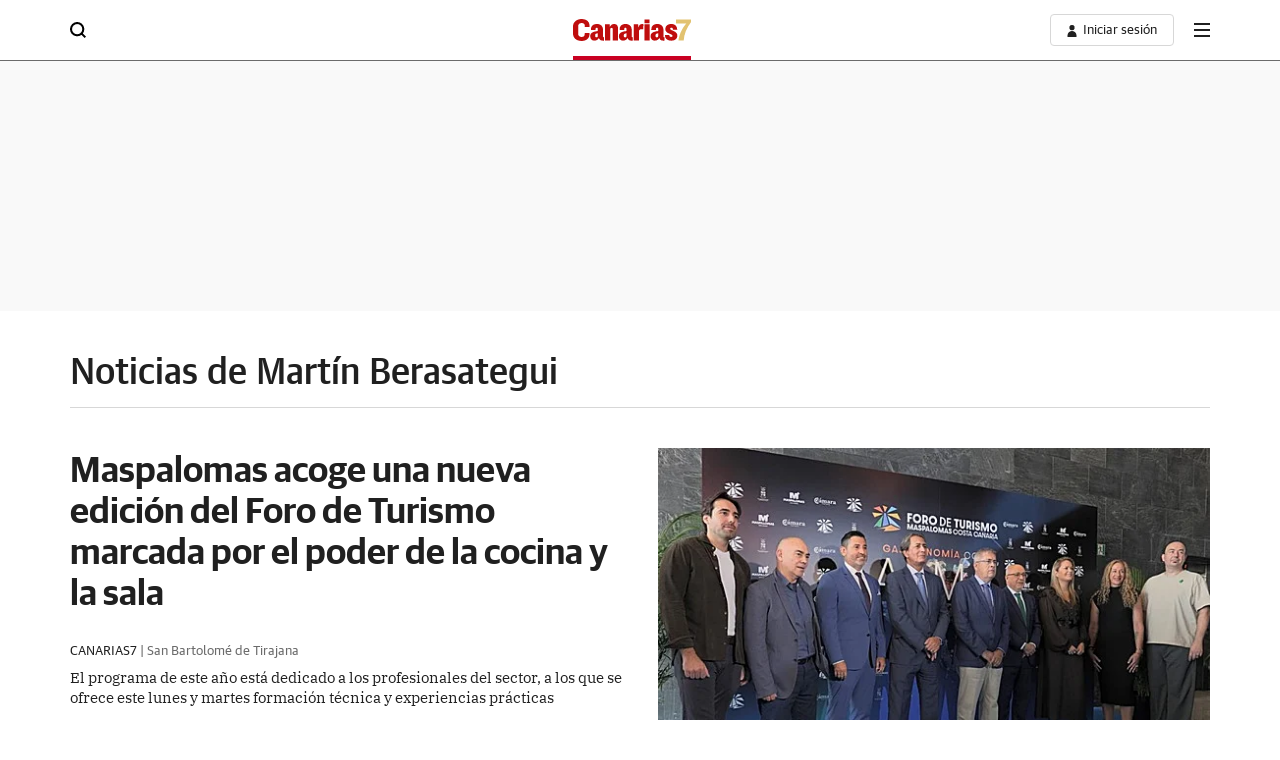

--- FILE ---
content_type: text/html; charset=UTF-8
request_url: https://www.canarias7.es/temas/personajes/martin-berasategui.html
body_size: 45826
content:
<!DOCTYPE html>
<html lang="es">
<head>
<meta charset="utf-8">
<meta name="lang" content="es" />
<meta http-equiv="X-UA-Compatible" content="IE=edge,chrome=1">
<meta name="viewport" content="width=device-width, initial-scale=1.0"/><link rel="canonical" href="https://www.canarias7.es/temas/personajes/martin-berasategui.html"/>
<link rel="prev" href="https://www.canarias7.es/temas/personajes/martin-berasategui.html" />
<link rel="next" href="https://www.canarias7.es/temas/personajes/martin-berasategui/pagina-1.html" />
<meta name="robots" content="index,follow,noarchive,max-snippet:-1,max-image-preview:large,max-video-preview:-1" />
<title>Martín Berasategui - Últimas noticias de Martín Berasategui en Canarias7</title>
<meta name="title" content="Martín Berasategui - Últimas noticias de Martín Berasategui en Canarias7"/>
<meta name="description" content="Todas las noticias sobre Martín Berasategui publicadas en Canarias7. Toda la información y última hora sobre Martín Berasategui"/>
<meta name="keywords" content="Martín Berasategui, Noticias" >
<meta name="DC.date.issued" content="2025-11-17T20:48:56">
<meta name="date" content="2025-11-17T20:48:56">
<meta name="author" content="Canarias7">
<meta http-equiv="refresh" content="900">
<!-- Open Graph / Facebook -->
<meta property="og:type" content="website"/>
<meta property="og:url" content="https://www.www.canarias7.es/temas/personajes/martin-berasategui.html"/>
<meta property="og:title" content="Martín Berasategui - Últimas noticias de Martín Berasategui en Canarias7">
<meta property="og:description" content="Todas las noticias sobre Martín Berasategui publicadas en Canarias7. Toda la información y última hora sobre Martín Berasategui"/>
<meta property="og:image" content="https://s3.ppllstatics.com/canarias7/www/multimedia/2025/11/17/gastro-k0TH--1920x1080@Canarias7.jpeg"/>
<meta property="og:site_name" content="Canarias7">
<meta property="og:locale" content="es_ES">
<meta property="og:updated_time" content="2025-11-17T20:48:56">
<meta property="fb:pages" content="85160277321"/>
<meta property="fb:app_id" content="192864680242" />
<!-- Twitter -->
<meta name="twitter:card" content="summary">
<meta name="twitter:site" content="@canarias7"/>
<meta name="twitter:creator" content="Canarias7">
<meta name="twitter:url" content="https://www.www.canarias7.es/temas/">
<meta name="twitter:title" content="Martín Berasategui - Últimas noticias de Martín Berasategui en Canarias7">
<meta name="twitter:description" content="Todas las noticias sobre Martín Berasategui publicadas en Canarias7. Toda la información y última hora sobre Martín Berasategui">
<meta name="twitter:image" content="https://s3.ppllstatics.com/canarias7/www/multimedia/2025/11/17/gastro-k0TH--1920x1080@Canarias7.jpeg">
<meta name="twitter:image:alt" content="Logo Martín Berasategui - Últimas noticias de Martín Berasategui en Canarias7">
<link rel="preconnect" href="https://static.vocstatic.com" />
<link rel="dns-prefetch" href="https://static.vocstatic.com" />  
<link rel="preload" href="//s1.ppllstatics.com/starfish/1.6.2/assets/fonts/gss.woff2" as="font" type="font/woff2" crossorigin>
<link rel="preload" href="//s1.ppllstatics.com/starfish/1.6.2/assets/fonts/gtm.woff2" as="font" type="font/woff2" crossorigin>
<link rel="preload" href="//s1.ppllstatics.com/starfish/1.6.2/assets/fonts/gtr.woff2" as="font" type="font/woff2" crossorigin>
<link rel="preload" href="//s1.ppllstatics.com/starfish/1.6.2/assets/fonts/ibmr.woff2" as="font" type="font/woff2" crossorigin><link rel="preload" as="script" href="//static.vocstatic.com/voonto2/latest/voonto.js" />
<link rel="preload" as="script" href="//static.vocstatic.com/tag-manager/latest/vtm.js" />
<link rel="preload" as="script" href="//static.vocstatic.com/vam/7.11.0/vam.js" />
<link rel="preload" as="script" href="//static.vocstatic.com/widgets/4.26.1/loader.js" />
<link rel="preload" as="script" href="//static.vocstatic.com/widgets/4.26.1/ev-em.min.js" />
<link rel="preload" as="script" href="//static.vocstatic.com/widgets/4.26.1/rtim.js" />
  <script type="application/ld+json">{"@type":"NewsMediaOrganization","@context":"https://schema.org","@id":"https://www.canarias7.es/#publisher","name":"canarias7","url":"https://www.canarias7.es","publishingPrinciples":"https://www.canarias7.es/compromisos-periodisticos.html","sameAs":["https://www.facebook.com/periodicoCanarias7","https://twitter.com/canarias7","https://www.instagram.com/canarias7.es/","https://www.tiktok.com/@canarias7.es"],"description":"Diario de noticias de Gran Canaria y Tenerife. Toda la actualidad de Las Palmas de Gran Canaria, de toda la isla y del resto del archipielago.","logo":{"@type":"ImageObject","url":"https://s1.ppllstatics.com/starfish/latest/assets/images/logos/canarias7.png","width":"539","height":"10"},"contactPoint":{"@type":"ContactPoint","contactType":"Newsroom Contact","email":"administracion@canarias7.es"},"parentOrganization":[{"@type":"Organization","name":"Grupo Vocento","logo":"https://www.vocento.com/wp-content/uploads/sites/5/2018/09/Logo_Vocento-HD.png","url":"https://www.vocento.com","sameAs":["https://www.facebook.com/VocentoSocial/","https://twitter.com/Vocento","https://www.linkedin.com/company/vocento"]}]}</script>
<script type="application/ld+json">{"@context":"https://schema.org","@type":"ItemList","name":"Últimas noticias de Martín Berasategui en Canarias7","url":"https://www.canarias7.es/temas/personajes/martin-berasategui.html","ItemListElement":[{"@type":"ListItem","position":"1","name":"Maspalomas acoge una nueva edición del Foro de Turismo marcada por el poder de la cocina y la sala","url":"https://www.canarias7.es/canarias/gran-canaria/maspalomas-acoge-nueva-edicion-foro-turismo-marcada-20251117201500-nt.html"},{"@type":"ListItem","position":"2","name":"Pepe Rodríguez, de MasterChef, y José Ramón Calvo, del restaurante Mugaritz, en el Foro de Turismo Maspalomas","url":"https://www.canarias7.es/canarias/gran-canaria/pepe-rodriguez-masterchef-jose-ramon-calvo-restaurante-20251031192431-nt.html"},{"@type":"ListItem","position":"3","name":"Fascinación en The Ritz Carlton Abama: la cena irrepetible de Martín Berasategui y Akira Back que deslumbró en Tenerife","url":"https://www.canarias7.es/gastronomia-c7/restaurantes/fascinacion-the-ritz-carlton-abama-cena-irrepetible-20251021231956-nt.html"},{"@type":"ListItem","position":"4","name":"Akira Back, el chef que cambió el frío de la nieve por el calor de la cocina","url":"https://www.canarias7.es/gastronomia-c7/akira-back-chef-cambio-frio-nieve-calor-20251020135833-nt.html"},{"@type":"ListItem","position":"5","name":"Martín Berasategui: medio siglo de garrote, humildad y humanidad en la cocina","url":"https://www.canarias7.es/gastronomia-c7/martin-berasategui-medio-siglo-garrote-humildad-humanidad-20251019130500-nt.html"},{"@type":"ListItem","position":"6","name":"Una cena de lujo a cuatro manos en el Abama","url":"https://www.canarias7.es/gastronomia-c7/cena-lujo-cuatro-manos-abama-20251019093717-nt.html"},{"@type":"ListItem","position":"7","name":"Martín Berasategui y Akira Back ofrecerán una cena a cuatro manos en el Hotel Ritz-Carlton Tenerife, Abama","url":"https://www.canarias7.es/gastronomia-c7/restaurantes/martin-berasategui-akira-back-ofreceran-cena-cuatro-20251004231626-nt.html"},{"@type":"ListItem","position":"8","name":"Revés Bistró, el restaurante que revoluciona con su cocina desde el Club de Tenis Tafira","url":"https://www.canarias7.es/gastronomia-c7/restaurantes/reves-bistro-restaurante-revoluciona-cocina-club-tenis-20250924233103-nt.html"},{"@type":"ListItem","position":"9","name":"Germán Ortega (La Aquarela), nuevo invitado a la ponencia y jam session culinaria «Encuentros con Estrella»","url":"https://www.canarias7.es/gastronomia-c7/apuntes-de-barra/german-ortega-aquarela-nuevo-invitado-ponencia-jam-20250916132455-nt.html"},{"@type":"ListItem","position":"10","name":"España arrasa en la lista OAD: Uno de cada 3 restaurantes entre los mejores de Europa es español","url":"https://www.canarias7.es/gastronomia-c7/espana-arrasa-lista-oad-restaurantes-mejores-europa-20250519200017-ntrc.html"}]}</script>
<script type="text/javascript">(window.NREUM||(NREUM={})).init={privacy:{cookies_enabled:true},ajax:{deny_list:["*","bam-cell.nr-data.net"]},session_trace:{sampling_rate:0.0,mode:"FIXED_RATE",enabled:true,error_sampling_rate:0.0},feature_flags:["soft_nav"]};(window.NREUM||(NREUM={})).loader_config={xpid:"VQcDVFBRCRACXVRUBQQGUlQ=",licenseKey:"c72ce647f9",applicationID:"295625140",browserID:"296197179"};;/*! For license information please see nr-loader-full-1.303.0.min.js.LICENSE.txt */
(()=>{var e,t,r={384:(e,t,r)=>{"use strict";r.d(t,{NT:()=>a,US:()=>u,Zm:()=>s,bQ:()=>d,dV:()=>c,pV:()=>l});var n=r(6154),i=r(1863),o=r(1910);const a={beacon:"bam.nr-data.net",errorBeacon:"bam.nr-data.net"};function s(){return n.gm.NREUM||(n.gm.NREUM={}),void 0===n.gm.newrelic&&(n.gm.newrelic=n.gm.NREUM),n.gm.NREUM}function c(){let e=s();return e.o||(e.o={ST:n.gm.setTimeout,SI:n.gm.setImmediate||n.gm.setInterval,CT:n.gm.clearTimeout,XHR:n.gm.XMLHttpRequest,REQ:n.gm.Request,EV:n.gm.Event,PR:n.gm.Promise,MO:n.gm.MutationObserver,FETCH:n.gm.fetch,WS:n.gm.WebSocket},(0,o.i)(...Object.values(e.o))),e}function d(e,t){let r=s();r.initializedAgents??={},t.initializedAt={ms:(0,i.t)(),date:new Date},r.initializedAgents[e]=t}function u(e,t){s()[e]=t}function l(){return function(){let e=s();const t=e.info||{};e.info={beacon:a.beacon,errorBeacon:a.errorBeacon,...t}}(),function(){let e=s();const t=e.init||{};e.init={...t}}(),c(),function(){let e=s();const t=e.loader_config||{};e.loader_config={...t}}(),s()}},782:(e,t,r)=>{"use strict";r.d(t,{T:()=>n});const n=r(860).K7.pageViewTiming},860:(e,t,r)=>{"use strict";r.d(t,{$J:()=>u,K7:()=>c,P3:()=>d,XX:()=>i,Yy:()=>s,df:()=>o,qY:()=>n,v4:()=>a});const n="events",i="jserrors",o="browser/blobs",a="rum",s="browser/logs",c={ajax:"ajax",genericEvents:"generic_events",jserrors:i,logging:"logging",metrics:"metrics",pageAction:"page_action",pageViewEvent:"page_view_event",pageViewTiming:"page_view_timing",sessionReplay:"session_replay",sessionTrace:"session_trace",softNav:"soft_navigations",spa:"spa"},d={[c.pageViewEvent]:1,[c.pageViewTiming]:2,[c.metrics]:3,[c.jserrors]:4,[c.spa]:5,[c.ajax]:6,[c.sessionTrace]:7,[c.softNav]:8,[c.sessionReplay]:9,[c.logging]:10,[c.genericEvents]:11},u={[c.pageViewEvent]:a,[c.pageViewTiming]:n,[c.ajax]:n,[c.spa]:n,[c.softNav]:n,[c.metrics]:i,[c.jserrors]:i,[c.sessionTrace]:o,[c.sessionReplay]:o,[c.logging]:s,[c.genericEvents]:"ins"}},944:(e,t,r)=>{"use strict";r.d(t,{R:()=>i});var n=r(3241);function i(e,t){"function"==typeof console.debug&&(console.debug("New Relic Warning: https://github.com/newrelic/newrelic-browser-agent/blob/main/docs/warning-codes.md#".concat(e),t),(0,n.W)({agentIdentifier:null,drained:null,type:"data",name:"warn",feature:"warn",data:{code:e,secondary:t}}))}},993:(e,t,r)=>{"use strict";r.d(t,{A$:()=>o,ET:()=>a,TZ:()=>s,p_:()=>i});var n=r(860);const i={ERROR:"ERROR",WARN:"WARN",INFO:"INFO",DEBUG:"DEBUG",TRACE:"TRACE"},o={OFF:0,ERROR:1,WARN:2,INFO:3,DEBUG:4,TRACE:5},a="log",s=n.K7.logging},1687:(e,t,r)=>{"use strict";r.d(t,{Ak:()=>d,Ze:()=>f,x3:()=>u});var n=r(3241),i=r(7836),o=r(3606),a=r(860),s=r(2646);const c={};function d(e,t){const r={staged:!1,priority:a.P3[t]||0};l(e),c[e].get(t)||c[e].set(t,r)}function u(e,t){e&&c[e]&&(c[e].get(t)&&c[e].delete(t),g(e,t,!1),c[e].size&&h(e))}function l(e){if(!e)throw new Error("agentIdentifier required");c[e]||(c[e]=new Map)}function f(e="",t="feature",r=!1){if(l(e),!e||!c[e].get(t)||r)return g(e,t);c[e].get(t).staged=!0,h(e)}function h(e){const t=Array.from(c[e]);t.every(([e,t])=>t.staged)&&(t.sort((e,t)=>e[1].priority-t[1].priority),t.forEach(([t])=>{c[e].delete(t),g(e,t)}))}function g(e,t,r=!0){const a=e?i.ee.get(e):i.ee,c=o.i.handlers;if(!a.aborted&&a.backlog&&c){if((0,n.W)({agentIdentifier:e,type:"lifecycle",name:"drain",feature:t}),r){const e=a.backlog[t],r=c[t];if(r){for(let t=0;e&&t<e.length;++t)p(e[t],r);Object.entries(r).forEach(([e,t])=>{Object.values(t||{}).forEach(t=>{t[0]?.on&&t[0]?.context()instanceof s.y&&t[0].on(e,t[1])})})}}a.isolatedBacklog||delete c[t],a.backlog[t]=null,a.emit("drain-"+t,[])}}function p(e,t){var r=e[1];Object.values(t[r]||{}).forEach(t=>{var r=e[0];if(t[0]===r){var n=t[1],i=e[3],o=e[2];n.apply(i,o)}})}},1741:(e,t,r)=>{"use strict";r.d(t,{W:()=>o});var n=r(944),i=r(4261);class o{#e(e,...t){if(this[e]!==o.prototype[e])return this[e](...t);(0,n.R)(35,e)}addPageAction(e,t){return this.#e(i.hG,e,t)}register(e){return this.#e(i.eY,e)}recordCustomEvent(e,t){return this.#e(i.fF,e,t)}setPageViewName(e,t){return this.#e(i.Fw,e,t)}setCustomAttribute(e,t,r){return this.#e(i.cD,e,t,r)}noticeError(e,t){return this.#e(i.o5,e,t)}setUserId(e){return this.#e(i.Dl,e)}setApplicationVersion(e){return this.#e(i.nb,e)}setErrorHandler(e){return this.#e(i.bt,e)}addRelease(e,t){return this.#e(i.k6,e,t)}log(e,t){return this.#e(i.$9,e,t)}start(){return this.#e(i.d3)}finished(e){return this.#e(i.BL,e)}recordReplay(){return this.#e(i.CH)}pauseReplay(){return this.#e(i.Tb)}addToTrace(e){return this.#e(i.U2,e)}setCurrentRouteName(e){return this.#e(i.PA,e)}interaction(e){return this.#e(i.dT,e)}wrapLogger(e,t,r){return this.#e(i.Wb,e,t,r)}measure(e,t){return this.#e(i.V1,e,t)}consent(e){return this.#e(i.Pv,e)}}},1863:(e,t,r)=>{"use strict";function n(){return Math.floor(performance.now())}r.d(t,{t:()=>n})},1910:(e,t,r)=>{"use strict";r.d(t,{i:()=>o});var n=r(944);const i=new Map;function o(...e){return e.every(e=>{if(i.has(e))return i.get(e);const t="function"==typeof e&&e.toString().includes("[native code]");return t||(0,n.R)(64,e?.name||e?.toString()),i.set(e,t),t})}},2555:(e,t,r)=>{"use strict";r.d(t,{D:()=>s,f:()=>a});var n=r(384),i=r(8122);const o={beacon:n.NT.beacon,errorBeacon:n.NT.errorBeacon,licenseKey:void 0,applicationID:void 0,sa:void 0,queueTime:void 0,applicationTime:void 0,ttGuid:void 0,user:void 0,account:void 0,product:void 0,extra:void 0,jsAttributes:{},userAttributes:void 0,atts:void 0,transactionName:void 0,tNamePlain:void 0};function a(e){try{return!!e.licenseKey&&!!e.errorBeacon&&!!e.applicationID}catch(e){return!1}}const s=e=>(0,i.a)(e,o)},2614:(e,t,r)=>{"use strict";r.d(t,{BB:()=>a,H3:()=>n,g:()=>d,iL:()=>c,tS:()=>s,uh:()=>i,wk:()=>o});const n="NRBA",i="SESSION",o=144e5,a=18e5,s={STARTED:"session-started",PAUSE:"session-pause",RESET:"session-reset",RESUME:"session-resume",UPDATE:"session-update"},c={SAME_TAB:"same-tab",CROSS_TAB:"cross-tab"},d={OFF:0,FULL:1,ERROR:2}},2646:(e,t,r)=>{"use strict";r.d(t,{y:()=>n});class n{constructor(e){this.contextId=e}}},2843:(e,t,r)=>{"use strict";r.d(t,{u:()=>i});var n=r(3878);function i(e,t=!1,r,i){(0,n.DD)("visibilitychange",function(){if(t)return void("hidden"===document.visibilityState&&e());e(document.visibilityState)},r,i)}},3241:(e,t,r)=>{"use strict";r.d(t,{W:()=>o});var n=r(6154);const i="newrelic";function o(e={}){try{n.gm.dispatchEvent(new CustomEvent(i,{detail:e}))}catch(e){}}},3304:(e,t,r)=>{"use strict";r.d(t,{A:()=>o});var n=r(7836);const i=()=>{const e=new WeakSet;return(t,r)=>{if("object"==typeof r&&null!==r){if(e.has(r))return;e.add(r)}return r}};function o(e){try{return JSON.stringify(e,i())??""}catch(e){try{n.ee.emit("internal-error",[e])}catch(e){}return""}}},3333:(e,t,r)=>{"use strict";r.d(t,{$v:()=>u,TZ:()=>n,Xh:()=>c,Zp:()=>i,kd:()=>d,mq:()=>s,nf:()=>a,qN:()=>o});const n=r(860).K7.genericEvents,i=["auxclick","click","copy","keydown","paste","scrollend"],o=["focus","blur"],a=4,s=1e3,c=2e3,d=["PageAction","UserAction","BrowserPerformance"],u={RESOURCES:"experimental.resources",REGISTER:"register"}},3434:(e,t,r)=>{"use strict";r.d(t,{Jt:()=>o,YM:()=>d});var n=r(7836),i=r(5607);const o="nr@original:".concat(i.W),a=50;var s=Object.prototype.hasOwnProperty,c=!1;function d(e,t){return e||(e=n.ee),r.inPlace=function(e,t,n,i,o){n||(n="");const a="-"===n.charAt(0);for(let s=0;s<t.length;s++){const c=t[s],d=e[c];l(d)||(e[c]=r(d,a?c+n:n,i,c,o))}},r.flag=o,r;function r(t,r,n,c,d){return l(t)?t:(r||(r=""),nrWrapper[o]=t,function(e,t,r){if(Object.defineProperty&&Object.keys)try{return Object.keys(e).forEach(function(r){Object.defineProperty(t,r,{get:function(){return e[r]},set:function(t){return e[r]=t,t}})}),t}catch(e){u([e],r)}for(var n in e)s.call(e,n)&&(t[n]=e[n])}(t,nrWrapper,e),nrWrapper);function nrWrapper(){var o,s,l,f;let h;try{s=this,o=[...arguments],l="function"==typeof n?n(o,s):n||{}}catch(t){u([t,"",[o,s,c],l],e)}i(r+"start",[o,s,c],l,d);const g=performance.now();let p;try{return f=t.apply(s,o),p=performance.now(),f}catch(e){throw p=performance.now(),i(r+"err",[o,s,e],l,d),h=e,h}finally{const e=p-g,t={start:g,end:p,duration:e,isLongTask:e>=a,methodName:c,thrownError:h};t.isLongTask&&i("long-task",[t,s],l,d),i(r+"end",[o,s,f],l,d)}}}function i(r,n,i,o){if(!c||t){var a=c;c=!0;try{e.emit(r,n,i,t,o)}catch(t){u([t,r,n,i],e)}c=a}}}function u(e,t){t||(t=n.ee);try{t.emit("internal-error",e)}catch(e){}}function l(e){return!(e&&"function"==typeof e&&e.apply&&!e[o])}},3606:(e,t,r)=>{"use strict";r.d(t,{i:()=>o});var n=r(9908);o.on=a;var i=o.handlers={};function o(e,t,r,o){a(o||n.d,i,e,t,r)}function a(e,t,r,i,o){o||(o="feature"),e||(e=n.d);var a=t[o]=t[o]||{};(a[r]=a[r]||[]).push([e,i])}},3738:(e,t,r)=>{"use strict";r.d(t,{He:()=>i,Kp:()=>s,Lc:()=>d,Rz:()=>u,TZ:()=>n,bD:()=>o,d3:()=>a,jx:()=>l,sl:()=>f,uP:()=>c});const n=r(860).K7.sessionTrace,i="bstResource",o="resource",a="-start",s="-end",c="fn"+a,d="fn"+s,u="pushState",l=1e3,f=3e4},3785:(e,t,r)=>{"use strict";r.d(t,{R:()=>c,b:()=>d});var n=r(9908),i=r(1863),o=r(860),a=r(8154),s=r(993);function c(e,t,r={},c=s.p_.INFO,d,u=(0,i.t)()){(0,n.p)(a.xV,["API/logging/".concat(c.toLowerCase(),"/called")],void 0,o.K7.metrics,e),(0,n.p)(s.ET,[u,t,r,c,d],void 0,o.K7.logging,e)}function d(e){return"string"==typeof e&&Object.values(s.p_).some(t=>t===e.toUpperCase().trim())}},3878:(e,t,r)=>{"use strict";function n(e,t){return{capture:e,passive:!1,signal:t}}function i(e,t,r=!1,i){window.addEventListener(e,t,n(r,i))}function o(e,t,r=!1,i){document.addEventListener(e,t,n(r,i))}r.d(t,{DD:()=>o,jT:()=>n,sp:()=>i})},4234:(e,t,r)=>{"use strict";r.d(t,{W:()=>o});var n=r(7836),i=r(1687);class o{constructor(e,t){this.agentIdentifier=e,this.ee=n.ee.get(e),this.featureName=t,this.blocked=!1}deregisterDrain(){(0,i.x3)(this.agentIdentifier,this.featureName)}}},4261:(e,t,r)=>{"use strict";r.d(t,{$9:()=>d,BL:()=>s,CH:()=>h,Dl:()=>R,Fw:()=>y,PA:()=>m,Pl:()=>n,Pv:()=>_,Tb:()=>l,U2:()=>o,V1:()=>T,Wb:()=>x,bt:()=>b,cD:()=>v,d3:()=>w,dT:()=>c,eY:()=>g,fF:()=>f,hG:()=>i,k6:()=>a,nb:()=>p,o5:()=>u});const n="api-",i="addPageAction",o="addToTrace",a="addRelease",s="finished",c="interaction",d="log",u="noticeError",l="pauseReplay",f="recordCustomEvent",h="recordReplay",g="register",p="setApplicationVersion",m="setCurrentRouteName",v="setCustomAttribute",b="setErrorHandler",y="setPageViewName",R="setUserId",w="start",x="wrapLogger",T="measure",_="consent"},4387:(e,t,r)=>{"use strict";function n(e={}){return!(!e.id||!e.name)}function i(e){return"string"==typeof e&&e.trim().length<501||"number"==typeof e}function o(e,t){if(2!==t?.harvestEndpointVersion)return{};const r=t.agentRef.runtime.appMetadata.agents[0].entityGuid;return n(e)?{"mfe.id":e.id,"mfe.name":e.name,eventSource:e.eventSource,"parent.id":e.parent?.id||r}:{"entity.guid":r,appId:t.agentRef.info.applicationID}}r.d(t,{Ux:()=>o,c7:()=>n,yo:()=>i})},5205:(e,t,r)=>{"use strict";r.d(t,{j:()=>A});var n=r(384),i=r(1741);var o=r(2555),a=r(3333);const s=e=>{if(!e||"string"!=typeof e)return!1;try{document.createDocumentFragment().querySelector(e)}catch{return!1}return!0};var c=r(2614),d=r(944),u=r(8122);const l="[data-nr-mask]",f=e=>(0,u.a)(e,(()=>{const e={feature_flags:[],experimental:{allow_registered_children:!1,resources:!1},mask_selector:"*",block_selector:"[data-nr-block]",mask_input_options:{color:!1,date:!1,"datetime-local":!1,email:!1,month:!1,number:!1,range:!1,search:!1,tel:!1,text:!1,time:!1,url:!1,week:!1,textarea:!1,select:!1,password:!0}};return{ajax:{deny_list:void 0,block_internal:!0,enabled:!0,autoStart:!0},api:{get allow_registered_children(){return e.feature_flags.includes(a.$v.REGISTER)||e.experimental.allow_registered_children},set allow_registered_children(t){e.experimental.allow_registered_children=t},duplicate_registered_data:!1},browser_consent_mode:{enabled:!1},distributed_tracing:{enabled:void 0,exclude_newrelic_header:void 0,cors_use_newrelic_header:void 0,cors_use_tracecontext_headers:void 0,allowed_origins:void 0},get feature_flags(){return e.feature_flags},set feature_flags(t){e.feature_flags=t},generic_events:{enabled:!0,autoStart:!0},harvest:{interval:30},jserrors:{enabled:!0,autoStart:!0},logging:{enabled:!0,autoStart:!0},metrics:{enabled:!0,autoStart:!0},obfuscate:void 0,page_action:{enabled:!0},page_view_event:{enabled:!0,autoStart:!0},page_view_timing:{enabled:!0,autoStart:!0},performance:{capture_marks:!1,capture_measures:!1,capture_detail:!0,resources:{get enabled(){return e.feature_flags.includes(a.$v.RESOURCES)||e.experimental.resources},set enabled(t){e.experimental.resources=t},asset_types:[],first_party_domains:[],ignore_newrelic:!0}},privacy:{cookies_enabled:!0},proxy:{assets:void 0,beacon:void 0},session:{expiresMs:c.wk,inactiveMs:c.BB},session_replay:{autoStart:!0,enabled:!1,preload:!1,sampling_rate:10,error_sampling_rate:100,collect_fonts:!1,inline_images:!1,fix_stylesheets:!0,mask_all_inputs:!0,get mask_text_selector(){return e.mask_selector},set mask_text_selector(t){s(t)?e.mask_selector="".concat(t,",").concat(l):""===t||null===t?e.mask_selector=l:(0,d.R)(5,t)},get block_class(){return"nr-block"},get ignore_class(){return"nr-ignore"},get mask_text_class(){return"nr-mask"},get block_selector(){return e.block_selector},set block_selector(t){s(t)?e.block_selector+=",".concat(t):""!==t&&(0,d.R)(6,t)},get mask_input_options(){return e.mask_input_options},set mask_input_options(t){t&&"object"==typeof t?e.mask_input_options={...t,password:!0}:(0,d.R)(7,t)}},session_trace:{enabled:!0,autoStart:!0},soft_navigations:{enabled:!0,autoStart:!0},spa:{enabled:!0,autoStart:!0},ssl:void 0,user_actions:{enabled:!0,elementAttributes:["id","className","tagName","type"]}}})());var h=r(6154),g=r(9324);let p=0;const m={buildEnv:g.F3,distMethod:g.Xs,version:g.xv,originTime:h.WN},v={consented:!1},b={appMetadata:{},get consented(){return this.session?.state?.consent||v.consented},set consented(e){v.consented=e},customTransaction:void 0,denyList:void 0,disabled:!1,harvester:void 0,isolatedBacklog:!1,isRecording:!1,loaderType:void 0,maxBytes:3e4,obfuscator:void 0,onerror:void 0,ptid:void 0,releaseIds:{},session:void 0,timeKeeper:void 0,registeredEntities:[],jsAttributesMetadata:{bytes:0},get harvestCount(){return++p}},y=e=>{const t=(0,u.a)(e,b),r=Object.keys(m).reduce((e,t)=>(e[t]={value:m[t],writable:!1,configurable:!0,enumerable:!0},e),{});return Object.defineProperties(t,r)};var R=r(5701);const w=e=>{const t=e.startsWith("http");e+="/",r.p=t?e:"https://"+e};var x=r(7836),T=r(3241);const _={accountID:void 0,trustKey:void 0,agentID:void 0,licenseKey:void 0,applicationID:void 0,xpid:void 0},E=e=>(0,u.a)(e,_),S=new Set;function A(e,t={},r,a){let{init:s,info:c,loader_config:d,runtime:u={},exposed:l=!0}=t;if(!c){const e=(0,n.pV)();s=e.init,c=e.info,d=e.loader_config}e.init=f(s||{}),e.loader_config=E(d||{}),c.jsAttributes??={},h.bv&&(c.jsAttributes.isWorker=!0),e.info=(0,o.D)(c);const g=e.init,p=[c.beacon,c.errorBeacon];S.has(e.agentIdentifier)||(g.proxy.assets&&(w(g.proxy.assets),p.push(g.proxy.assets)),g.proxy.beacon&&p.push(g.proxy.beacon),e.beacons=[...p],function(e){const t=(0,n.pV)();Object.getOwnPropertyNames(i.W.prototype).forEach(r=>{const n=i.W.prototype[r];if("function"!=typeof n||"constructor"===n)return;let o=t[r];e[r]&&!1!==e.exposed&&"micro-agent"!==e.runtime?.loaderType&&(t[r]=(...t)=>{const n=e[r](...t);return o?o(...t):n})})}(e),(0,n.US)("activatedFeatures",R.B),e.runSoftNavOverSpa&&=!0===g.soft_navigations.enabled&&g.feature_flags.includes("soft_nav")),u.denyList=[...g.ajax.deny_list||[],...g.ajax.block_internal?p:[]],u.ptid=e.agentIdentifier,u.loaderType=r,e.runtime=y(u),S.has(e.agentIdentifier)||(e.ee=x.ee.get(e.agentIdentifier),e.exposed=l,(0,T.W)({agentIdentifier:e.agentIdentifier,drained:!!R.B?.[e.agentIdentifier],type:"lifecycle",name:"initialize",feature:void 0,data:e.config})),S.add(e.agentIdentifier)}},5270:(e,t,r)=>{"use strict";r.d(t,{Aw:()=>a,SR:()=>o,rF:()=>s});var n=r(384),i=r(7767);function o(e){return!!(0,n.dV)().o.MO&&(0,i.V)(e)&&!0===e?.session_trace.enabled}function a(e){return!0===e?.session_replay.preload&&o(e)}function s(e,t){try{if("string"==typeof t?.type){if("password"===t.type.toLowerCase())return"*".repeat(e?.length||0);if(void 0!==t?.dataset?.nrUnmask||t?.classList?.contains("nr-unmask"))return e}}catch(e){}return"string"==typeof e?e.replace(/[\S]/g,"*"):"*".repeat(e?.length||0)}},5289:(e,t,r)=>{"use strict";r.d(t,{GG:()=>o,Qr:()=>s,sB:()=>a});var n=r(3878);function i(){return"undefined"==typeof document||"complete"===document.readyState}function o(e,t){if(i())return e();(0,n.sp)("load",e,t)}function a(e){if(i())return e();(0,n.DD)("DOMContentLoaded",e)}function s(e){if(i())return e();(0,n.sp)("popstate",e)}},5607:(e,t,r)=>{"use strict";r.d(t,{W:()=>n});const n=(0,r(9566).bz)()},5701:(e,t,r)=>{"use strict";r.d(t,{B:()=>o,t:()=>a});var n=r(3241);const i=new Set,o={};function a(e,t){const r=t.agentIdentifier;o[r]??={},e&&"object"==typeof e&&(i.has(r)||(t.ee.emit("rumresp",[e]),o[r]=e,i.add(r),(0,n.W)({agentIdentifier:r,loaded:!0,drained:!0,type:"lifecycle",name:"load",feature:void 0,data:e})))}},6154:(e,t,r)=>{"use strict";r.d(t,{OF:()=>d,RI:()=>i,WN:()=>f,bv:()=>o,gm:()=>a,lR:()=>l,m:()=>c,mw:()=>s,sb:()=>u});var n=r(1863);const i="undefined"!=typeof window&&!!window.document,o="undefined"!=typeof WorkerGlobalScope&&("undefined"!=typeof self&&self instanceof WorkerGlobalScope&&self.navigator instanceof WorkerNavigator||"undefined"!=typeof globalThis&&globalThis instanceof WorkerGlobalScope&&globalThis.navigator instanceof WorkerNavigator),a=i?window:"undefined"!=typeof WorkerGlobalScope&&("undefined"!=typeof self&&self instanceof WorkerGlobalScope&&self||"undefined"!=typeof globalThis&&globalThis instanceof WorkerGlobalScope&&globalThis),s=Boolean("hidden"===a?.document?.visibilityState),c=""+a?.location,d=/iPad|iPhone|iPod/.test(a.navigator?.userAgent),u=d&&"undefined"==typeof SharedWorker,l=(()=>{const e=a.navigator?.userAgent?.match(/Firefox[/\s](\d+\.\d+)/);return Array.isArray(e)&&e.length>=2?+e[1]:0})(),f=Date.now()-(0,n.t)()},6344:(e,t,r)=>{"use strict";r.d(t,{BB:()=>u,Qb:()=>l,TZ:()=>i,Ug:()=>a,Vh:()=>o,_s:()=>s,bc:()=>d,yP:()=>c});var n=r(2614);const i=r(860).K7.sessionReplay,o="errorDuringReplay",a=.12,s={DomContentLoaded:0,Load:1,FullSnapshot:2,IncrementalSnapshot:3,Meta:4,Custom:5},c={[n.g.ERROR]:15e3,[n.g.FULL]:3e5,[n.g.OFF]:0},d={RESET:{message:"Session was reset",sm:"Reset"},IMPORT:{message:"Recorder failed to import",sm:"Import"},TOO_MANY:{message:"429: Too Many Requests",sm:"Too-Many"},TOO_BIG:{message:"Payload was too large",sm:"Too-Big"},CROSS_TAB:{message:"Session Entity was set to OFF on another tab",sm:"Cross-Tab"},ENTITLEMENTS:{message:"Session Replay is not allowed and will not be started",sm:"Entitlement"}},u=5e3,l={API:"api",RESUME:"resume",SWITCH_TO_FULL:"switchToFull",INITIALIZE:"initialize",PRELOAD:"preload"}},6389:(e,t,r)=>{"use strict";function n(e,t=500,r={}){const n=r?.leading||!1;let i;return(...r)=>{n&&void 0===i&&(e.apply(this,r),i=setTimeout(()=>{i=clearTimeout(i)},t)),n||(clearTimeout(i),i=setTimeout(()=>{e.apply(this,r)},t))}}function i(e){let t=!1;return(...r)=>{t||(t=!0,e.apply(this,r))}}r.d(t,{J:()=>i,s:()=>n})},6630:(e,t,r)=>{"use strict";r.d(t,{T:()=>n});const n=r(860).K7.pageViewEvent},6774:(e,t,r)=>{"use strict";r.d(t,{T:()=>n});const n=r(860).K7.jserrors},7295:(e,t,r)=>{"use strict";r.d(t,{Xv:()=>a,gX:()=>i,iW:()=>o});var n=[];function i(e){if(!e||o(e))return!1;if(0===n.length)return!0;for(var t=0;t<n.length;t++){var r=n[t];if("*"===r.hostname)return!1;if(s(r.hostname,e.hostname)&&c(r.pathname,e.pathname))return!1}return!0}function o(e){return void 0===e.hostname}function a(e){if(n=[],e&&e.length)for(var t=0;t<e.length;t++){let r=e[t];if(!r)continue;0===r.indexOf("http://")?r=r.substring(7):0===r.indexOf("https://")&&(r=r.substring(8));const i=r.indexOf("/");let o,a;i>0?(o=r.substring(0,i),a=r.substring(i)):(o=r,a="");let[s]=o.split(":");n.push({hostname:s,pathname:a})}}function s(e,t){return!(e.length>t.length)&&t.indexOf(e)===t.length-e.length}function c(e,t){return 0===e.indexOf("/")&&(e=e.substring(1)),0===t.indexOf("/")&&(t=t.substring(1)),""===e||e===t}},7485:(e,t,r)=>{"use strict";r.d(t,{D:()=>i});var n=r(6154);function i(e){if(0===(e||"").indexOf("data:"))return{protocol:"data"};try{const t=new URL(e,location.href),r={port:t.port,hostname:t.hostname,pathname:t.pathname,search:t.search,protocol:t.protocol.slice(0,t.protocol.indexOf(":")),sameOrigin:t.protocol===n.gm?.location?.protocol&&t.host===n.gm?.location?.host};return r.port&&""!==r.port||("http:"===t.protocol&&(r.port="80"),"https:"===t.protocol&&(r.port="443")),r.pathname&&""!==r.pathname?r.pathname.startsWith("/")||(r.pathname="/".concat(r.pathname)):r.pathname="/",r}catch(e){return{}}}},7699:(e,t,r)=>{"use strict";r.d(t,{It:()=>o,KC:()=>s,No:()=>i,qh:()=>a});var n=r(860);const i=16e3,o=1e6,a="SESSION_ERROR",s={[n.K7.logging]:!0,[n.K7.genericEvents]:!1,[n.K7.jserrors]:!1,[n.K7.ajax]:!1}},7767:(e,t,r)=>{"use strict";r.d(t,{V:()=>i});var n=r(6154);const i=e=>n.RI&&!0===e?.privacy.cookies_enabled},7836:(e,t,r)=>{"use strict";r.d(t,{P:()=>s,ee:()=>c});var n=r(384),i=r(8990),o=r(2646),a=r(5607);const s="nr@context:".concat(a.W),c=function e(t,r){var n={},a={},u={},l=!1;try{l=16===r.length&&d.initializedAgents?.[r]?.runtime.isolatedBacklog}catch(e){}var f={on:g,addEventListener:g,removeEventListener:function(e,t){var r=n[e];if(!r)return;for(var i=0;i<r.length;i++)r[i]===t&&r.splice(i,1)},emit:function(e,r,n,i,o){!1!==o&&(o=!0);if(c.aborted&&!i)return;t&&o&&t.emit(e,r,n);var s=h(n);p(e).forEach(e=>{e.apply(s,r)});var d=v()[a[e]];d&&d.push([f,e,r,s]);return s},get:m,listeners:p,context:h,buffer:function(e,t){const r=v();if(t=t||"feature",f.aborted)return;Object.entries(e||{}).forEach(([e,n])=>{a[n]=t,t in r||(r[t]=[])})},abort:function(){f._aborted=!0,Object.keys(f.backlog).forEach(e=>{delete f.backlog[e]})},isBuffering:function(e){return!!v()[a[e]]},debugId:r,backlog:l?{}:t&&"object"==typeof t.backlog?t.backlog:{},isolatedBacklog:l};return Object.defineProperty(f,"aborted",{get:()=>{let e=f._aborted||!1;return e||(t&&(e=t.aborted),e)}}),f;function h(e){return e&&e instanceof o.y?e:e?(0,i.I)(e,s,()=>new o.y(s)):new o.y(s)}function g(e,t){n[e]=p(e).concat(t)}function p(e){return n[e]||[]}function m(t){return u[t]=u[t]||e(f,t)}function v(){return f.backlog}}(void 0,"globalEE"),d=(0,n.Zm)();d.ee||(d.ee=c)},8122:(e,t,r)=>{"use strict";r.d(t,{a:()=>i});var n=r(944);function i(e,t){try{if(!e||"object"!=typeof e)return(0,n.R)(3);if(!t||"object"!=typeof t)return(0,n.R)(4);const r=Object.create(Object.getPrototypeOf(t),Object.getOwnPropertyDescriptors(t)),o=0===Object.keys(r).length?e:r;for(let a in o)if(void 0!==e[a])try{if(null===e[a]){r[a]=null;continue}Array.isArray(e[a])&&Array.isArray(t[a])?r[a]=Array.from(new Set([...e[a],...t[a]])):"object"==typeof e[a]&&"object"==typeof t[a]?r[a]=i(e[a],t[a]):r[a]=e[a]}catch(e){r[a]||(0,n.R)(1,e)}return r}catch(e){(0,n.R)(2,e)}}},8139:(e,t,r)=>{"use strict";r.d(t,{u:()=>f});var n=r(7836),i=r(3434),o=r(8990),a=r(6154);const s={},c=a.gm.XMLHttpRequest,d="addEventListener",u="removeEventListener",l="nr@wrapped:".concat(n.P);function f(e){var t=function(e){return(e||n.ee).get("events")}(e);if(s[t.debugId]++)return t;s[t.debugId]=1;var r=(0,i.YM)(t,!0);function f(e){r.inPlace(e,[d,u],"-",g)}function g(e,t){return e[1]}return"getPrototypeOf"in Object&&(a.RI&&h(document,f),c&&h(c.prototype,f),h(a.gm,f)),t.on(d+"-start",function(e,t){var n=e[1];if(null!==n&&("function"==typeof n||"object"==typeof n)&&"newrelic"!==e[0]){var i=(0,o.I)(n,l,function(){var e={object:function(){if("function"!=typeof n.handleEvent)return;return n.handleEvent.apply(n,arguments)},function:n}[typeof n];return e?r(e,"fn-",null,e.name||"anonymous"):n});this.wrapped=e[1]=i}}),t.on(u+"-start",function(e){e[1]=this.wrapped||e[1]}),t}function h(e,t,...r){let n=e;for(;"object"==typeof n&&!Object.prototype.hasOwnProperty.call(n,d);)n=Object.getPrototypeOf(n);n&&t(n,...r)}},8154:(e,t,r)=>{"use strict";r.d(t,{z_:()=>o,XG:()=>s,TZ:()=>n,rs:()=>i,xV:()=>a});r(6154),r(9566),r(384);const n=r(860).K7.metrics,i="sm",o="cm",a="storeSupportabilityMetrics",s="storeEventMetrics"},8374:(e,t,r)=>{r.nc=(()=>{try{return document?.currentScript?.nonce}catch(e){}return""})()},8990:(e,t,r)=>{"use strict";r.d(t,{I:()=>i});var n=Object.prototype.hasOwnProperty;function i(e,t,r){if(n.call(e,t))return e[t];var i=r();if(Object.defineProperty&&Object.keys)try{return Object.defineProperty(e,t,{value:i,writable:!0,enumerable:!1}),i}catch(e){}return e[t]=i,i}},9300:(e,t,r)=>{"use strict";r.d(t,{T:()=>n});const n=r(860).K7.ajax},9324:(e,t,r)=>{"use strict";r.d(t,{AJ:()=>a,F3:()=>i,Xs:()=>o,Yq:()=>s,xv:()=>n});const n="1.303.0",i="PROD",o="CDN",a="@newrelic/rrweb",s="1.0.1"},9566:(e,t,r)=>{"use strict";r.d(t,{LA:()=>s,ZF:()=>c,bz:()=>a,el:()=>d});var n=r(6154);const i="xxxxxxxx-xxxx-4xxx-yxxx-xxxxxxxxxxxx";function o(e,t){return e?15&e[t]:16*Math.random()|0}function a(){const e=n.gm?.crypto||n.gm?.msCrypto;let t,r=0;return e&&e.getRandomValues&&(t=e.getRandomValues(new Uint8Array(30))),i.split("").map(e=>"x"===e?o(t,r++).toString(16):"y"===e?(3&o()|8).toString(16):e).join("")}function s(e){const t=n.gm?.crypto||n.gm?.msCrypto;let r,i=0;t&&t.getRandomValues&&(r=t.getRandomValues(new Uint8Array(e)));const a=[];for(var s=0;s<e;s++)a.push(o(r,i++).toString(16));return a.join("")}function c(){return s(16)}function d(){return s(32)}},9908:(e,t,r)=>{"use strict";r.d(t,{d:()=>n,p:()=>i});var n=r(7836).ee.get("handle");function i(e,t,r,i,o){o?(o.buffer([e],i),o.emit(e,t,r)):(n.buffer([e],i),n.emit(e,t,r))}}},n={};function i(e){var t=n[e];if(void 0!==t)return t.exports;var o=n[e]={exports:{}};return r[e](o,o.exports,i),o.exports}i.m=r,i.d=(e,t)=>{for(var r in t)i.o(t,r)&&!i.o(e,r)&&Object.defineProperty(e,r,{enumerable:!0,get:t[r]})},i.f={},i.e=e=>Promise.all(Object.keys(i.f).reduce((t,r)=>(i.f[r](e,t),t),[])),i.u=e=>({95:"nr-full-compressor",222:"nr-full-recorder",891:"nr-full"}[e]+"-1.303.0.min.js"),i.o=(e,t)=>Object.prototype.hasOwnProperty.call(e,t),e={},t="NRBA-1.303.0.PROD:",i.l=(r,n,o,a)=>{if(e[r])e[r].push(n);else{var s,c;if(void 0!==o)for(var d=document.getElementsByTagName("script"),u=0;u<d.length;u++){var l=d[u];if(l.getAttribute("src")==r||l.getAttribute("data-webpack")==t+o){s=l;break}}if(!s){c=!0;var f={891:"sha512-NjTqL37sTIH4ScIjNMSN8m6Ynix4ZSYE49nDzHKiY6gYpNUuEOsC1/5QN5HnuxkYRqn2UlQDJVp4sxJyZEdGXA==",222:"sha512-0Y12t8M+YYLQtd24mGFaBCMEF/U0XGMH+5jVd//rR5jMLhAjTiUIGsby5zwArCbwpIU85j9WgCsn728Y4lf2NQ==",95:"sha512-3/nNcQ5eHnNm+Fc0f0wb/kotkbeU0ggV73r7XesXbR9XYUmBehQI//8iIWuBOFQRevQeyCf3b+bke4vD3EYVaw=="};(s=document.createElement("script")).charset="utf-8",i.nc&&s.setAttribute("nonce",i.nc),s.setAttribute("data-webpack",t+o),s.src=r,0!==s.src.indexOf(window.location.origin+"/")&&(s.crossOrigin="anonymous"),f[a]&&(s.integrity=f[a])}e[r]=[n];var h=(t,n)=>{s.onerror=s.onload=null,clearTimeout(g);var i=e[r];if(delete e[r],s.parentNode&&s.parentNode.removeChild(s),i&&i.forEach(e=>e(n)),t)return t(n)},g=setTimeout(h.bind(null,void 0,{type:"timeout",target:s}),12e4);s.onerror=h.bind(null,s.onerror),s.onload=h.bind(null,s.onload),c&&document.head.appendChild(s)}},i.r=e=>{"undefined"!=typeof Symbol&&Symbol.toStringTag&&Object.defineProperty(e,Symbol.toStringTag,{value:"Module"}),Object.defineProperty(e,"__esModule",{value:!0})},i.p="https://js-agent.newrelic.com/",(()=>{var e={85:0,959:0};i.f.j=(t,r)=>{var n=i.o(e,t)?e[t]:void 0;if(0!==n)if(n)r.push(n[2]);else{var o=new Promise((r,i)=>n=e[t]=[r,i]);r.push(n[2]=o);var a=i.p+i.u(t),s=new Error;i.l(a,r=>{if(i.o(e,t)&&(0!==(n=e[t])&&(e[t]=void 0),n)){var o=r&&("load"===r.type?"missing":r.type),a=r&&r.target&&r.target.src;s.message="Loading chunk "+t+" failed.\n("+o+": "+a+")",s.name="ChunkLoadError",s.type=o,s.request=a,n[1](s)}},"chunk-"+t,t)}};var t=(t,r)=>{var n,o,[a,s,c]=r,d=0;if(a.some(t=>0!==e[t])){for(n in s)i.o(s,n)&&(i.m[n]=s[n]);if(c)c(i)}for(t&&t(r);d<a.length;d++)o=a[d],i.o(e,o)&&e[o]&&e[o][0](),e[o]=0},r=self["webpackChunk:NRBA-1.303.0.PROD"]=self["webpackChunk:NRBA-1.303.0.PROD"]||[];r.forEach(t.bind(null,0)),r.push=t.bind(null,r.push.bind(r))})(),(()=>{"use strict";i(8374);var e=i(9566),t=i(1741);class r extends t.W{agentIdentifier=(0,e.LA)(16)}var n=i(860);const o=Object.values(n.K7);var a=i(5205);var s=i(9908),c=i(1863),d=i(4261),u=i(3241),l=i(944),f=i(5701),h=i(8154);function g(e,t,i,o){const a=o||i;!a||a[e]&&a[e]!==r.prototype[e]||(a[e]=function(){(0,s.p)(h.xV,["API/"+e+"/called"],void 0,n.K7.metrics,i.ee),(0,u.W)({agentIdentifier:i.agentIdentifier,drained:!!f.B?.[i.agentIdentifier],type:"data",name:"api",feature:d.Pl+e,data:{}});try{return t.apply(this,arguments)}catch(e){(0,l.R)(23,e)}})}function p(e,t,r,n,i){const o=e.info;null===r?delete o.jsAttributes[t]:o.jsAttributes[t]=r,(i||null===r)&&(0,s.p)(d.Pl+n,[(0,c.t)(),t,r],void 0,"session",e.ee)}var m=i(1687),v=i(4234),b=i(5289),y=i(6154),R=i(5270),w=i(7767),x=i(6389),T=i(7699);class _ extends v.W{constructor(e,t){super(e.agentIdentifier,t),this.agentRef=e,this.abortHandler=void 0,this.featAggregate=void 0,this.loadedSuccessfully=void 0,this.onAggregateImported=new Promise(e=>{this.loadedSuccessfully=e}),this.deferred=Promise.resolve(),!1===e.init[this.featureName].autoStart?this.deferred=new Promise((t,r)=>{this.ee.on("manual-start-all",(0,x.J)(()=>{(0,m.Ak)(e.agentIdentifier,this.featureName),t()}))}):(0,m.Ak)(e.agentIdentifier,t)}importAggregator(e,t,r={}){if(this.featAggregate)return;const n=async()=>{let n;await this.deferred;try{if((0,w.V)(e.init)){const{setupAgentSession:t}=await i.e(891).then(i.bind(i,8766));n=t(e)}}catch(e){(0,l.R)(20,e),this.ee.emit("internal-error",[e]),(0,s.p)(T.qh,[e],void 0,this.featureName,this.ee)}try{if(!this.#t(this.featureName,n,e.init))return(0,m.Ze)(this.agentIdentifier,this.featureName),void this.loadedSuccessfully(!1);const{Aggregate:i}=await t();this.featAggregate=new i(e,r),e.runtime.harvester.initializedAggregates.push(this.featAggregate),this.loadedSuccessfully(!0)}catch(e){(0,l.R)(34,e),this.abortHandler?.(),(0,m.Ze)(this.agentIdentifier,this.featureName,!0),this.loadedSuccessfully(!1),this.ee&&this.ee.abort()}};y.RI?(0,b.GG)(()=>n(),!0):n()}#t(e,t,r){if(this.blocked)return!1;switch(e){case n.K7.sessionReplay:return(0,R.SR)(r)&&!!t;case n.K7.sessionTrace:return!!t;default:return!0}}}var E=i(6630),S=i(2614);class A extends _{static featureName=E.T;constructor(e){var t;super(e,E.T),this.setupInspectionEvents(e.agentIdentifier),t=e,g(d.Fw,function(e,r){"string"==typeof e&&("/"!==e.charAt(0)&&(e="/"+e),t.runtime.customTransaction=(r||"http://custom.transaction")+e,(0,s.p)(d.Pl+d.Fw,[(0,c.t)()],void 0,void 0,t.ee))},t),this.importAggregator(e,()=>i.e(891).then(i.bind(i,7550)))}setupInspectionEvents(e){const t=(t,r)=>{t&&(0,u.W)({agentIdentifier:e,timeStamp:t.timeStamp,loaded:"complete"===t.target.readyState,type:"window",name:r,data:t.target.location+""})};(0,b.sB)(e=>{t(e,"DOMContentLoaded")}),(0,b.GG)(e=>{t(e,"load")}),(0,b.Qr)(e=>{t(e,"navigate")}),this.ee.on(S.tS.UPDATE,(t,r)=>{(0,u.W)({agentIdentifier:e,type:"lifecycle",name:"session",data:r})})}}var O=i(384);var N=i(2843),I=i(3878),P=i(782);class k extends _{static featureName=P.T;constructor(e){super(e,P.T),y.RI&&((0,N.u)(()=>(0,s.p)("docHidden",[(0,c.t)()],void 0,P.T,this.ee),!0),(0,I.sp)("pagehide",()=>(0,s.p)("winPagehide",[(0,c.t)()],void 0,P.T,this.ee)),this.importAggregator(e,()=>i.e(891).then(i.bind(i,9917))))}}class j extends _{static featureName=h.TZ;constructor(e){super(e,h.TZ),y.RI&&document.addEventListener("securitypolicyviolation",e=>{(0,s.p)(h.xV,["Generic/CSPViolation/Detected"],void 0,this.featureName,this.ee)}),this.importAggregator(e,()=>i.e(891).then(i.bind(i,6555)))}}var C=i(6774),L=i(3304);class H{constructor(e,t,r,n,i){this.name="UncaughtError",this.message="string"==typeof e?e:(0,L.A)(e),this.sourceURL=t,this.line=r,this.column=n,this.__newrelic=i}}function M(e){return B(e)?e:new H(void 0!==e?.message?e.message:e,e?.filename||e?.sourceURL,e?.lineno||e?.line,e?.colno||e?.col,e?.__newrelic,e?.cause)}function K(e){const t="Unhandled Promise Rejection: ";if(!e?.reason)return;if(B(e.reason)){try{e.reason.message.startsWith(t)||(e.reason.message=t+e.reason.message)}catch(e){}return M(e.reason)}const r=M(e.reason);return(r.message||"").startsWith(t)||(r.message=t+r.message),r}function D(e){if(e.error instanceof SyntaxError&&!/:\d+$/.test(e.error.stack?.trim())){const t=new H(e.message,e.filename,e.lineno,e.colno,e.error.__newrelic,e.cause);return t.name=SyntaxError.name,t}return B(e.error)?e.error:M(e)}function B(e){return e instanceof Error&&!!e.stack}function W(e,t,r,i,o=(0,c.t)()){"string"==typeof e&&(e=new Error(e)),(0,s.p)("err",[e,o,!1,t,r.runtime.isRecording,void 0,i],void 0,n.K7.jserrors,r.ee),(0,s.p)("uaErr",[],void 0,n.K7.genericEvents,r.ee)}var F=i(4387),U=i(993),V=i(3785);function G(e,{customAttributes:t={},level:r=U.p_.INFO}={},n,i,o=(0,c.t)()){(0,V.R)(n.ee,e,t,r,i,o)}function z(e,t,r,i,o=(0,c.t)()){(0,s.p)(d.Pl+d.hG,[o,e,t,i],void 0,n.K7.genericEvents,r.ee)}function Z(e,t,r,i,o=(0,c.t)()){const{start:a,end:u,customAttributes:f}=t||{},h={customAttributes:f||{}};if("object"!=typeof h.customAttributes||"string"!=typeof e||0===e.length)return void(0,l.R)(57);const g=(e,t)=>null==e?t:"number"==typeof e?e:e instanceof PerformanceMark?e.startTime:Number.NaN;if(h.start=g(a,0),h.end=g(u,o),Number.isNaN(h.start)||Number.isNaN(h.end))(0,l.R)(57);else{if(h.duration=h.end-h.start,!(h.duration<0))return(0,s.p)(d.Pl+d.V1,[h,e,i],void 0,n.K7.genericEvents,r.ee),h;(0,l.R)(58)}}function q(e,t={},r,i,o=(0,c.t)()){(0,s.p)(d.Pl+d.fF,[o,e,t,i],void 0,n.K7.genericEvents,r.ee)}function X(e){g(d.eY,function(t){return Y(e,t)},e)}function Y(e,t,r){const i={};(0,l.R)(54,"newrelic.register"),t||={},t.eventSource="MicroFrontendBrowserAgent",t.licenseKey||=e.info.licenseKey,t.blocked=!1,t.parent=r||{};let o=()=>{};const a=e.runtime.registeredEntities,d=a.find(({metadata:{target:{id:e,name:r}}})=>e===t.id);if(d)return d.metadata.target.name!==t.name&&(d.metadata.target.name=t.name),d;const u=e=>{t.blocked=!0,o=e};e.init.api.allow_registered_children||u((0,x.J)(()=>(0,l.R)(55))),(0,F.c7)(t)||u((0,x.J)(()=>(0,l.R)(48,t))),(0,F.yo)(t.id)&&(0,F.yo)(t.name)||u((0,x.J)(()=>(0,l.R)(48,t)));const f={addPageAction:(r,n={})=>m(z,[r,{...i,...n},e],t),log:(r,n={})=>m(G,[r,{...n,customAttributes:{...i,...n.customAttributes||{}}},e],t),measure:(r,n={})=>m(Z,[r,{...n,customAttributes:{...i,...n.customAttributes||{}}},e],t),noticeError:(r,n={})=>m(W,[r,{...i,...n},e],t),register:(t={})=>m(Y,[e,t],f.metadata.target),recordCustomEvent:(r,n={})=>m(q,[r,{...i,...n},e],t),setApplicationVersion:e=>p("application.version",e),setCustomAttribute:(e,t)=>p(e,t),setUserId:e=>p("enduser.id",e),metadata:{customAttributes:i,target:t}},g=()=>(t.blocked&&o(),t.blocked);g()||a.push(f);const p=(e,t)=>{g()||(i[e]=t)},m=(t,r,i)=>{if(g())return;const o=(0,c.t)();(0,s.p)(h.xV,["API/register/".concat(t.name,"/called")],void 0,n.K7.metrics,e.ee);try{return e.init.api.duplicate_registered_data&&"register"!==t.name&&t(...r,void 0,o),t(...r,i,o)}catch(e){(0,l.R)(50,e)}};return f}class J extends _{static featureName=C.T;constructor(e){var t;super(e,C.T),t=e,g(d.o5,(e,r)=>W(e,r,t),t),function(e){g(d.bt,function(t){e.runtime.onerror=t},e)}(e),function(e){let t=0;g(d.k6,function(e,r){++t>10||(this.runtime.releaseIds[e.slice(-200)]=(""+r).slice(-200))},e)}(e),X(e);try{this.removeOnAbort=new AbortController}catch(e){}this.ee.on("internal-error",(t,r)=>{this.abortHandler&&(0,s.p)("ierr",[M(t),(0,c.t)(),!0,{},e.runtime.isRecording,r],void 0,this.featureName,this.ee)}),y.gm.addEventListener("unhandledrejection",t=>{this.abortHandler&&(0,s.p)("err",[K(t),(0,c.t)(),!1,{unhandledPromiseRejection:1},e.runtime.isRecording],void 0,this.featureName,this.ee)},(0,I.jT)(!1,this.removeOnAbort?.signal)),y.gm.addEventListener("error",t=>{this.abortHandler&&(0,s.p)("err",[D(t),(0,c.t)(),!1,{},e.runtime.isRecording],void 0,this.featureName,this.ee)},(0,I.jT)(!1,this.removeOnAbort?.signal)),this.abortHandler=this.#r,this.importAggregator(e,()=>i.e(891).then(i.bind(i,2176)))}#r(){this.removeOnAbort?.abort(),this.abortHandler=void 0}}var Q=i(8990);let ee=1;function te(e){const t=typeof e;return!e||"object"!==t&&"function"!==t?-1:e===y.gm?0:(0,Q.I)(e,"nr@id",function(){return ee++})}function re(e){if("string"==typeof e&&e.length)return e.length;if("object"==typeof e){if("undefined"!=typeof ArrayBuffer&&e instanceof ArrayBuffer&&e.byteLength)return e.byteLength;if("undefined"!=typeof Blob&&e instanceof Blob&&e.size)return e.size;if(!("undefined"!=typeof FormData&&e instanceof FormData))try{return(0,L.A)(e).length}catch(e){return}}}var ne=i(8139),ie=i(7836),oe=i(3434);const ae={},se=["open","send"];function ce(e){var t=e||ie.ee;const r=function(e){return(e||ie.ee).get("xhr")}(t);if(void 0===y.gm.XMLHttpRequest)return r;if(ae[r.debugId]++)return r;ae[r.debugId]=1,(0,ne.u)(t);var n=(0,oe.YM)(r),i=y.gm.XMLHttpRequest,o=y.gm.MutationObserver,a=y.gm.Promise,s=y.gm.setInterval,c="readystatechange",d=["onload","onerror","onabort","onloadstart","onloadend","onprogress","ontimeout"],u=[],f=y.gm.XMLHttpRequest=function(e){const t=new i(e),o=r.context(t);try{r.emit("new-xhr",[t],o),t.addEventListener(c,(a=o,function(){var e=this;e.readyState>3&&!a.resolved&&(a.resolved=!0,r.emit("xhr-resolved",[],e)),n.inPlace(e,d,"fn-",b)}),(0,I.jT)(!1))}catch(e){(0,l.R)(15,e);try{r.emit("internal-error",[e])}catch(e){}}var a;return t};function h(e,t){n.inPlace(t,["onreadystatechange"],"fn-",b)}if(function(e,t){for(var r in e)t[r]=e[r]}(i,f),f.prototype=i.prototype,n.inPlace(f.prototype,se,"-xhr-",b),r.on("send-xhr-start",function(e,t){h(e,t),function(e){u.push(e),o&&(g?g.then(v):s?s(v):(p=-p,m.data=p))}(t)}),r.on("open-xhr-start",h),o){var g=a&&a.resolve();if(!s&&!a){var p=1,m=document.createTextNode(p);new o(v).observe(m,{characterData:!0})}}else t.on("fn-end",function(e){e[0]&&e[0].type===c||v()});function v(){for(var e=0;e<u.length;e++)h(0,u[e]);u.length&&(u=[])}function b(e,t){return t}return r}var de="fetch-",ue=de+"body-",le=["arrayBuffer","blob","json","text","formData"],fe=y.gm.Request,he=y.gm.Response,ge="prototype";const pe={};function me(e){const t=function(e){return(e||ie.ee).get("fetch")}(e);if(!(fe&&he&&y.gm.fetch))return t;if(pe[t.debugId]++)return t;function r(e,r,n){var i=e[r];"function"==typeof i&&(e[r]=function(){var e,r=[...arguments],o={};t.emit(n+"before-start",[r],o),o[ie.P]&&o[ie.P].dt&&(e=o[ie.P].dt);var a=i.apply(this,r);return t.emit(n+"start",[r,e],a),a.then(function(e){return t.emit(n+"end",[null,e],a),e},function(e){throw t.emit(n+"end",[e],a),e})})}return pe[t.debugId]=1,le.forEach(e=>{r(fe[ge],e,ue),r(he[ge],e,ue)}),r(y.gm,"fetch",de),t.on(de+"end",function(e,r){var n=this;if(r){var i=r.headers.get("content-length");null!==i&&(n.rxSize=i),t.emit(de+"done",[null,r],n)}else t.emit(de+"done",[e],n)}),t}var ve=i(7485);class be{constructor(e){this.agentRef=e}generateTracePayload(t){const r=this.agentRef.loader_config;if(!this.shouldGenerateTrace(t)||!r)return null;var n=(r.accountID||"").toString()||null,i=(r.agentID||"").toString()||null,o=(r.trustKey||"").toString()||null;if(!n||!i)return null;var a=(0,e.ZF)(),s=(0,e.el)(),c=Date.now(),d={spanId:a,traceId:s,timestamp:c};return(t.sameOrigin||this.isAllowedOrigin(t)&&this.useTraceContextHeadersForCors())&&(d.traceContextParentHeader=this.generateTraceContextParentHeader(a,s),d.traceContextStateHeader=this.generateTraceContextStateHeader(a,c,n,i,o)),(t.sameOrigin&&!this.excludeNewrelicHeader()||!t.sameOrigin&&this.isAllowedOrigin(t)&&this.useNewrelicHeaderForCors())&&(d.newrelicHeader=this.generateTraceHeader(a,s,c,n,i,o)),d}generateTraceContextParentHeader(e,t){return"00-"+t+"-"+e+"-01"}generateTraceContextStateHeader(e,t,r,n,i){return i+"@nr=0-1-"+r+"-"+n+"-"+e+"----"+t}generateTraceHeader(e,t,r,n,i,o){if(!("function"==typeof y.gm?.btoa))return null;var a={v:[0,1],d:{ty:"Browser",ac:n,ap:i,id:e,tr:t,ti:r}};return o&&n!==o&&(a.d.tk=o),btoa((0,L.A)(a))}shouldGenerateTrace(e){return this.agentRef.init?.distributed_tracing?.enabled&&this.isAllowedOrigin(e)}isAllowedOrigin(e){var t=!1;const r=this.agentRef.init?.distributed_tracing;if(e.sameOrigin)t=!0;else if(r?.allowed_origins instanceof Array)for(var n=0;n<r.allowed_origins.length;n++){var i=(0,ve.D)(r.allowed_origins[n]);if(e.hostname===i.hostname&&e.protocol===i.protocol&&e.port===i.port){t=!0;break}}return t}excludeNewrelicHeader(){var e=this.agentRef.init?.distributed_tracing;return!!e&&!!e.exclude_newrelic_header}useNewrelicHeaderForCors(){var e=this.agentRef.init?.distributed_tracing;return!!e&&!1!==e.cors_use_newrelic_header}useTraceContextHeadersForCors(){var e=this.agentRef.init?.distributed_tracing;return!!e&&!!e.cors_use_tracecontext_headers}}var ye=i(9300),Re=i(7295);function we(e){return"string"==typeof e?e:e instanceof(0,O.dV)().o.REQ?e.url:y.gm?.URL&&e instanceof URL?e.href:void 0}var xe=["load","error","abort","timeout"],Te=xe.length,_e=(0,O.dV)().o.REQ,Ee=(0,O.dV)().o.XHR;const Se="X-NewRelic-App-Data";class Ae extends _{static featureName=ye.T;constructor(e){super(e,ye.T),this.dt=new be(e),this.handler=(e,t,r,n)=>(0,s.p)(e,t,r,n,this.ee);try{const e={xmlhttprequest:"xhr",fetch:"fetch",beacon:"beacon"};y.gm?.performance?.getEntriesByType("resource").forEach(t=>{if(t.initiatorType in e&&0!==t.responseStatus){const r={status:t.responseStatus},i={rxSize:t.transferSize,duration:Math.floor(t.duration),cbTime:0};Oe(r,t.name),this.handler("xhr",[r,i,t.startTime,t.responseEnd,e[t.initiatorType]],void 0,n.K7.ajax)}})}catch(e){}me(this.ee),ce(this.ee),function(e,t,r,i){function o(e){var t=this;t.totalCbs=0,t.called=0,t.cbTime=0,t.end=_,t.ended=!1,t.xhrGuids={},t.lastSize=null,t.loadCaptureCalled=!1,t.params=this.params||{},t.metrics=this.metrics||{},t.latestLongtaskEnd=0,e.addEventListener("load",function(r){E(t,e)},(0,I.jT)(!1)),y.lR||e.addEventListener("progress",function(e){t.lastSize=e.loaded},(0,I.jT)(!1))}function a(e){this.params={method:e[0]},Oe(this,e[1]),this.metrics={}}function d(t,r){e.loader_config.xpid&&this.sameOrigin&&r.setRequestHeader("X-NewRelic-ID",e.loader_config.xpid);var n=i.generateTracePayload(this.parsedOrigin);if(n){var o=!1;n.newrelicHeader&&(r.setRequestHeader("newrelic",n.newrelicHeader),o=!0),n.traceContextParentHeader&&(r.setRequestHeader("traceparent",n.traceContextParentHeader),n.traceContextStateHeader&&r.setRequestHeader("tracestate",n.traceContextStateHeader),o=!0),o&&(this.dt=n)}}function u(e,r){var n=this.metrics,i=e[0],o=this;if(n&&i){var a=re(i);a&&(n.txSize=a)}this.startTime=(0,c.t)(),this.body=i,this.listener=function(e){try{"abort"!==e.type||o.loadCaptureCalled||(o.params.aborted=!0),("load"!==e.type||o.called===o.totalCbs&&(o.onloadCalled||"function"!=typeof r.onload)&&"function"==typeof o.end)&&o.end(r)}catch(e){try{t.emit("internal-error",[e])}catch(e){}}};for(var s=0;s<Te;s++)r.addEventListener(xe[s],this.listener,(0,I.jT)(!1))}function l(e,t,r){this.cbTime+=e,t?this.onloadCalled=!0:this.called+=1,this.called!==this.totalCbs||!this.onloadCalled&&"function"==typeof r.onload||"function"!=typeof this.end||this.end(r)}function f(e,t){var r=""+te(e)+!!t;this.xhrGuids&&!this.xhrGuids[r]&&(this.xhrGuids[r]=!0,this.totalCbs+=1)}function g(e,t){var r=""+te(e)+!!t;this.xhrGuids&&this.xhrGuids[r]&&(delete this.xhrGuids[r],this.totalCbs-=1)}function p(){this.endTime=(0,c.t)()}function m(e,r){r instanceof Ee&&"load"===e[0]&&t.emit("xhr-load-added",[e[1],e[2]],r)}function v(e,r){r instanceof Ee&&"load"===e[0]&&t.emit("xhr-load-removed",[e[1],e[2]],r)}function b(e,t,r){t instanceof Ee&&("onload"===r&&(this.onload=!0),("load"===(e[0]&&e[0].type)||this.onload)&&(this.xhrCbStart=(0,c.t)()))}function R(e,r){this.xhrCbStart&&t.emit("xhr-cb-time",[(0,c.t)()-this.xhrCbStart,this.onload,r],r)}function w(e){var t,r=e[1]||{};if("string"==typeof e[0]?0===(t=e[0]).length&&y.RI&&(t=""+y.gm.location.href):e[0]&&e[0].url?t=e[0].url:y.gm?.URL&&e[0]&&e[0]instanceof URL?t=e[0].href:"function"==typeof e[0].toString&&(t=e[0].toString()),"string"==typeof t&&0!==t.length){t&&(this.parsedOrigin=(0,ve.D)(t),this.sameOrigin=this.parsedOrigin.sameOrigin);var n=i.generateTracePayload(this.parsedOrigin);if(n&&(n.newrelicHeader||n.traceContextParentHeader))if(e[0]&&e[0].headers)s(e[0].headers,n)&&(this.dt=n);else{var o={};for(var a in r)o[a]=r[a];o.headers=new Headers(r.headers||{}),s(o.headers,n)&&(this.dt=n),e.length>1?e[1]=o:e.push(o)}}function s(e,t){var r=!1;return t.newrelicHeader&&(e.set("newrelic",t.newrelicHeader),r=!0),t.traceContextParentHeader&&(e.set("traceparent",t.traceContextParentHeader),t.traceContextStateHeader&&e.set("tracestate",t.traceContextStateHeader),r=!0),r}}function x(e,t){this.params={},this.metrics={},this.startTime=(0,c.t)(),this.dt=t,e.length>=1&&(this.target=e[0]),e.length>=2&&(this.opts=e[1]);var r=this.opts||{},n=this.target;Oe(this,we(n));var i=(""+(n&&n instanceof _e&&n.method||r.method||"GET")).toUpperCase();this.params.method=i,this.body=r.body,this.txSize=re(r.body)||0}function T(e,t){if(this.endTime=(0,c.t)(),this.params||(this.params={}),(0,Re.iW)(this.params))return;let i;this.params.status=t?t.status:0,"string"==typeof this.rxSize&&this.rxSize.length>0&&(i=+this.rxSize);const o={txSize:this.txSize,rxSize:i,duration:(0,c.t)()-this.startTime};r("xhr",[this.params,o,this.startTime,this.endTime,"fetch"],this,n.K7.ajax)}function _(e){const t=this.params,i=this.metrics;if(!this.ended){this.ended=!0;for(let t=0;t<Te;t++)e.removeEventListener(xe[t],this.listener,!1);t.aborted||(0,Re.iW)(t)||(i.duration=(0,c.t)()-this.startTime,this.loadCaptureCalled||4!==e.readyState?null==t.status&&(t.status=0):E(this,e),i.cbTime=this.cbTime,r("xhr",[t,i,this.startTime,this.endTime,"xhr"],this,n.K7.ajax))}}function E(e,r){e.params.status=r.status;var i=function(e,t){var r=e.responseType;return"json"===r&&null!==t?t:"arraybuffer"===r||"blob"===r||"json"===r?re(e.response):"text"===r||""===r||void 0===r?re(e.responseText):void 0}(r,e.lastSize);if(i&&(e.metrics.rxSize=i),e.sameOrigin&&r.getAllResponseHeaders().indexOf(Se)>=0){var o=r.getResponseHeader(Se);o&&((0,s.p)(h.rs,["Ajax/CrossApplicationTracing/Header/Seen"],void 0,n.K7.metrics,t),e.params.cat=o.split(", ").pop())}e.loadCaptureCalled=!0}t.on("new-xhr",o),t.on("open-xhr-start",a),t.on("open-xhr-end",d),t.on("send-xhr-start",u),t.on("xhr-cb-time",l),t.on("xhr-load-added",f),t.on("xhr-load-removed",g),t.on("xhr-resolved",p),t.on("addEventListener-end",m),t.on("removeEventListener-end",v),t.on("fn-end",R),t.on("fetch-before-start",w),t.on("fetch-start",x),t.on("fn-start",b),t.on("fetch-done",T)}(e,this.ee,this.handler,this.dt),this.importAggregator(e,()=>i.e(891).then(i.bind(i,3845)))}}function Oe(e,t){var r=(0,ve.D)(t),n=e.params||e;n.hostname=r.hostname,n.port=r.port,n.protocol=r.protocol,n.host=r.hostname+":"+r.port,n.pathname=r.pathname,e.parsedOrigin=r,e.sameOrigin=r.sameOrigin}const Ne={},Ie=["pushState","replaceState"];function Pe(e){const t=function(e){return(e||ie.ee).get("history")}(e);return!y.RI||Ne[t.debugId]++||(Ne[t.debugId]=1,(0,oe.YM)(t).inPlace(window.history,Ie,"-")),t}var ke=i(3738);function je(e){g(d.BL,function(t=Date.now()){const r=t-y.WN;r<0&&(0,l.R)(62,t),(0,s.p)(h.XG,[d.BL,{time:r}],void 0,n.K7.metrics,e.ee),e.addToTrace({name:d.BL,start:t,origin:"nr"}),(0,s.p)(d.Pl+d.hG,[r,d.BL],void 0,n.K7.genericEvents,e.ee)},e)}const{He:Ce,bD:Le,d3:He,Kp:Me,TZ:Ke,Lc:De,uP:Be,Rz:We}=ke;class Fe extends _{static featureName=Ke;constructor(e){var t;super(e,Ke),t=e,g(d.U2,function(e){if(!(e&&"object"==typeof e&&e.name&&e.start))return;const r={n:e.name,s:e.start-y.WN,e:(e.end||e.start)-y.WN,o:e.origin||"",t:"api"};r.s<0||r.e<0||r.e<r.s?(0,l.R)(61,{start:r.s,end:r.e}):(0,s.p)("bstApi",[r],void 0,n.K7.sessionTrace,t.ee)},t),je(e);if(!(0,w.V)(e.init))return void this.deregisterDrain();const r=this.ee;let o;Pe(r),this.eventsEE=(0,ne.u)(r),this.eventsEE.on(Be,function(e,t){this.bstStart=(0,c.t)()}),this.eventsEE.on(De,function(e,t){(0,s.p)("bst",[e[0],t,this.bstStart,(0,c.t)()],void 0,n.K7.sessionTrace,r)}),r.on(We+He,function(e){this.time=(0,c.t)(),this.startPath=location.pathname+location.hash}),r.on(We+Me,function(e){(0,s.p)("bstHist",[location.pathname+location.hash,this.startPath,this.time],void 0,n.K7.sessionTrace,r)});try{o=new PerformanceObserver(e=>{const t=e.getEntries();(0,s.p)(Ce,[t],void 0,n.K7.sessionTrace,r)}),o.observe({type:Le,buffered:!0})}catch(e){}this.importAggregator(e,()=>i.e(891).then(i.bind(i,6974)),{resourceObserver:o})}}var Ue=i(6344);class Ve extends _{static featureName=Ue.TZ;#n;recorder;constructor(e){var t;let r;super(e,Ue.TZ),t=e,g(d.CH,function(){(0,s.p)(d.CH,[],void 0,n.K7.sessionReplay,t.ee)},t),function(e){g(d.Tb,function(){(0,s.p)(d.Tb,[],void 0,n.K7.sessionReplay,e.ee)},e)}(e);try{r=JSON.parse(localStorage.getItem("".concat(S.H3,"_").concat(S.uh)))}catch(e){}(0,R.SR)(e.init)&&this.ee.on(d.CH,()=>this.#i()),this.#o(r)&&this.importRecorder().then(e=>{e.startRecording(Ue.Qb.PRELOAD,r?.sessionReplayMode)}),this.importAggregator(this.agentRef,()=>i.e(891).then(i.bind(i,6167)),this),this.ee.on("err",e=>{this.blocked||this.agentRef.runtime.isRecording&&(this.errorNoticed=!0,(0,s.p)(Ue.Vh,[e],void 0,this.featureName,this.ee))})}#o(e){return e&&(e.sessionReplayMode===S.g.FULL||e.sessionReplayMode===S.g.ERROR)||(0,R.Aw)(this.agentRef.init)}importRecorder(){return this.recorder?Promise.resolve(this.recorder):(this.#n??=Promise.all([i.e(891),i.e(222)]).then(i.bind(i,4866)).then(({Recorder:e})=>(this.recorder=new e(this),this.recorder)).catch(e=>{throw this.ee.emit("internal-error",[e]),this.blocked=!0,e}),this.#n)}#i(){this.blocked||(this.featAggregate?this.featAggregate.mode!==S.g.FULL&&this.featAggregate.initializeRecording(S.g.FULL,!0,Ue.Qb.API):this.importRecorder().then(()=>{this.recorder.startRecording(Ue.Qb.API,S.g.FULL)}))}}var Ge=i(3333);class ze extends _{static featureName=Ge.TZ;constructor(e){super(e,Ge.TZ);const t=[e.init.page_action.enabled,e.init.performance.capture_marks,e.init.performance.capture_measures,e.init.user_actions.enabled,e.init.performance.resources.enabled];var r;r=e,g(d.hG,(e,t)=>z(e,t,r),r),function(e){g(d.fF,(t,r)=>q(t,r,e),e)}(e),je(e),X(e),function(e){g(d.V1,(t,r)=>Z(t,r,e),e)}(e);const o=e.init.feature_flags.includes("user_frustrations");let a;if(y.RI&&o&&(me(this.ee),ce(this.ee),a=Pe(this.ee)),y.RI){if(e.init.user_actions.enabled&&(Ge.Zp.forEach(e=>(0,I.sp)(e,e=>(0,s.p)("ua",[e],void 0,this.featureName,this.ee),!0)),Ge.qN.forEach(e=>{const t=(0,x.s)(e=>{(0,s.p)("ua",[e],void 0,this.featureName,this.ee)},500,{leading:!0});(0,I.sp)(e,t)}),o)){function c(t){const r=(0,ve.D)(t);return e.beacons.includes(r.hostname+":"+r.port)}function u(){a.emit("navChange")}y.gm.addEventListener("error",()=>{(0,s.p)("uaErr",[],void 0,n.K7.genericEvents,this.ee)},(0,I.jT)(!1,this.removeOnAbort?.signal)),this.ee.on("open-xhr-start",(e,t)=>{c(e[1])||t.addEventListener("readystatechange",()=>{2===t.readyState&&(0,s.p)("uaXhr",[],void 0,n.K7.genericEvents,this.ee)})}),this.ee.on("fetch-start",e=>{e.length>=1&&!c(we(e[0]))&&(0,s.p)("uaXhr",[],void 0,n.K7.genericEvents,this.ee)}),a.on("pushState-end",u),a.on("replaceState-end",u),window.addEventListener("hashchange",u,(0,I.jT)(!0,this.removeOnAbort?.signal)),window.addEventListener("popstate",u,(0,I.jT)(!0,this.removeOnAbort?.signal))}if(e.init.performance.resources.enabled&&y.gm.PerformanceObserver?.supportedEntryTypes.includes("resource")){new PerformanceObserver(e=>{e.getEntries().forEach(e=>{(0,s.p)("browserPerformance.resource",[e],void 0,this.featureName,this.ee)})}).observe({type:"resource",buffered:!0})}}try{this.removeOnAbort=new AbortController}catch(l){}this.abortHandler=()=>{this.removeOnAbort?.abort(),this.abortHandler=void 0},t.some(e=>e)?this.importAggregator(e,()=>i.e(891).then(i.bind(i,8019))):this.deregisterDrain()}}var Ze=i(2646);const qe=new Map;function Xe(e,t,r,n){if("object"!=typeof t||!t||"string"!=typeof r||!r||"function"!=typeof t[r])return(0,l.R)(29);const i=function(e){return(e||ie.ee).get("logger")}(e),o=(0,oe.YM)(i),a=new Ze.y(ie.P);a.level=n.level,a.customAttributes=n.customAttributes;const s=t[r]?.[oe.Jt]||t[r];return qe.set(s,a),o.inPlace(t,[r],"wrap-logger-",()=>qe.get(s)),i}var Ye=i(1910);class Je extends _{static featureName=U.TZ;constructor(e){var t;super(e,U.TZ),t=e,g(d.$9,(e,r)=>G(e,r,t),t),function(e){g(d.Wb,(t,r,{customAttributes:n={},level:i=U.p_.INFO}={})=>{Xe(e.ee,t,r,{customAttributes:n,level:i})},e)}(e),X(e);const r=this.ee;["log","error","warn","info","debug","trace"].forEach(e=>{(0,Ye.i)(y.gm.console[e]),Xe(r,y.gm.console,e,{level:"log"===e?"info":e})}),this.ee.on("wrap-logger-end",function([e]){const{level:t,customAttributes:n}=this;(0,V.R)(r,e,n,t)}),this.importAggregator(e,()=>i.e(891).then(i.bind(i,5288)))}}new class extends r{constructor(e){var t;(super(),y.gm)?(this.features={},(0,O.bQ)(this.agentIdentifier,this),this.desiredFeatures=new Set(e.features||[]),this.desiredFeatures.add(A),this.runSoftNavOverSpa=[...this.desiredFeatures].some(e=>e.featureName===n.K7.softNav),(0,a.j)(this,e,e.loaderType||"agent"),t=this,g(d.cD,function(e,r,n=!1){if("string"==typeof e){if(["string","number","boolean"].includes(typeof r)||null===r)return p(t,e,r,d.cD,n);(0,l.R)(40,typeof r)}else(0,l.R)(39,typeof e)},t),function(e){g(d.Dl,function(t){if("string"==typeof t||null===t)return p(e,"enduser.id",t,d.Dl,!0);(0,l.R)(41,typeof t)},e)}(this),function(e){g(d.nb,function(t){if("string"==typeof t||null===t)return p(e,"application.version",t,d.nb,!1);(0,l.R)(42,typeof t)},e)}(this),function(e){g(d.d3,function(){e.ee.emit("manual-start-all")},e)}(this),function(e){g(d.Pv,function(t=!0){if("boolean"==typeof t){if((0,s.p)(d.Pl+d.Pv,[t],void 0,"session",e.ee),e.runtime.consented=t,t){const t=e.features.page_view_event;t.onAggregateImported.then(e=>{const r=t.featAggregate;e&&!r.sentRum&&r.sendRum()})}}else(0,l.R)(65,typeof t)},e)}(this),this.run()):(0,l.R)(21)}get config(){return{info:this.info,init:this.init,loader_config:this.loader_config,runtime:this.runtime}}get api(){return this}run(){try{const e=function(e){const t={};return o.forEach(r=>{t[r]=!!e[r]?.enabled}),t}(this.init),t=[...this.desiredFeatures];t.sort((e,t)=>n.P3[e.featureName]-n.P3[t.featureName]),t.forEach(t=>{if(!e[t.featureName]&&t.featureName!==n.K7.pageViewEvent)return;if(this.runSoftNavOverSpa&&t.featureName===n.K7.spa)return;if(!this.runSoftNavOverSpa&&t.featureName===n.K7.softNav)return;const r=function(e){switch(e){case n.K7.ajax:return[n.K7.jserrors];case n.K7.sessionTrace:return[n.K7.ajax,n.K7.pageViewEvent];case n.K7.sessionReplay:return[n.K7.sessionTrace];case n.K7.pageViewTiming:return[n.K7.pageViewEvent];default:return[]}}(t.featureName).filter(e=>!(e in this.features));r.length>0&&(0,l.R)(36,{targetFeature:t.featureName,missingDependencies:r}),this.features[t.featureName]=new t(this)})}catch(e){(0,l.R)(22,e);for(const e in this.features)this.features[e].abortHandler?.();const t=(0,O.Zm)();delete t.initializedAgents[this.agentIdentifier]?.features,delete this.sharedAggregator;return t.ee.get(this.agentIdentifier).abort(),!1}}}({features:[A,k,Fe,Ve,Ae,j,J,ze,Je],loaderType:"pro"})})()})();</script><link rel="stylesheet" href="//s1.ppllstatics.com/starfish/1.6.2/starfish-subhome.css"><script>function returnWebBrowserSafariOrFirefox() {
const userAgent = navigator.userAgent.toLowerCase();
return userAgent.includes("firefox") || (userAgent.includes("safari") && !userAgent.includes("chrome"))
}
window.vocento = {
site: {
evolokMigrated: true,
env: 'pro',
group: 'ppll',
subdomain: 'www',
tlddomain: 'canarias7.es',
media: 'canarias7',
name: 'Canarias7',
parent: '',
editions: {
hasEditions: false,
editions: [],
main: '',
current: '',
queryString: ''
},
gisEnabled : true,
gscEnabled : false,
swgEnabled : false,
vipDistrictEnabled : false,
},
config: {
vocuser: {
url: {
voccoreServiceUrl: '//voccore.canarias7.es/',
prospectServiceUrl: '//newsletters.vocento.com/'
},
comments: {
options: {categoryID: 'canarias7'},
commentoVersion: '3.20.0',
commentoEnabled: 'true',
commentoPath: '//static.vocstatic.com/comments/4.3.0'
},
urls: {
catalog: 'https://catalogo-newsletters.vocento.com/',
voccore: 'https://voccore.',
commento: 'https://comments.vocento.com/',
voccoreDomain: "https://voccore.canarias7.es/",
prospect: "https://newsletters.vocento.com/",
prospectDomain: "//newsletters.canarias7.es/"
},
freezone: {
subscriptionUrl: 'https://areapersonal.canarias7.es/suscripcion/',
newsletterUrl: 'https://areapersonal.canarias7.es/servicios/newsletters.html'
}
},
multimedia: {
videoplayer: {
serviceUrl: "//api-video-player.vocento.com"
}
},
vtm: {
legacyTracker: false,
trackerUrl: '//metrics.canarias7.es',
evdabEnabled: false,
utiq : {
enabled: false,
}
},
relatedContent: {
recommendationId: '',
trackId: ''
},
lottery: {
serviceUrl: 'https://api-lottery.vocento.com'
},
widgets: {
serviceUrl: "https://vocx.evolok.net/acd/api/3.0"
,enableFrontalAuth: true,
jbEnabledGroups:[],
newRelicEnabled: false,
newRelicFull: false,
maxAuthResponseTime: 800
},
frontalLibraries: {
starredServiceUrl: 'https://areapersonal.canarias7.es/servicios/api/v1/articulo',
apiUserPath: '',
apiAppUserPath: '',
newsId: '',
},
alerts: { pushServiceUrl: '//push.canarias7.es/list_notificaciones.php', appKey: '5fcc7d6d-2c3c-41e0-8c04-d28a788b2d92', workerPath:'/comun/pushservice/ws/worker.min.js', editions: {} },
paywall: {
enabled: true,
options: {"site":"canarias7","makeCall":true,"applyRestrictions":false,"isTrialActive":false,"maxConcurrentSessions":"2|4","urlIosApp":"","urlAndroidApp":"","urlMoreInfo":"","urlFreeTest":"","labelButtonFreeTest":"\u00a1 Lo quiero!","urlSubscribe":"","labelButtonSubscribe":"\u00a1 Lo quiero!","urlNewsletter":"https://areapersonal.canarias7.es/servicios/newsletters.html","urlExtendedRate":"","registeredWall":true}
},
}
};</script>
<script type="text/javascript">
window.vocento.config.vam = {
frontalVersion: "ppll2022",
pageType: "portada",
media: {"lastUpdate":"05-12-2025 10:27:13","lastUser":"jlvulpe","dispositivos":["desktop"],"enableTpag":false,"headerBidding":{"alias":[["richaudience","exte"]],"timeout":800,"timeoutSetTargetings":50,"offsetHbPixel":100,"offsetHbPercentage":5,"disableBidders":[],"newRelic":{"enable":false,"devices":["desktop","mobile"],"typePositions":["pri"]},"prebidConfig":{"userSync":{"filterSettings":{"all":{"bidders":["appnexus","rubicon","criteo","pubmatic","ix","smartadserver","richaudience","optidigital"],"filter":"include"}},"syncsPerBidder":1,"syncDelay":6000},"debug":false,"priceGranularity":"dense","consentManagement":{"timeout":8000,"cmpApi":"iab","allowAuctionWithoutConsent":true}},"positionsPageType":{"desktop":{"noticia":["megabanner","skyscraper_izq","skyscraper_der","robapaginas","robapaginas_local","robapaginas_dos_local","robapaginas_dos","megabanner_dos"],"portada":["megabanner","skyscraper_izq","skyscraper_der","robapaginas","robapaginas_local","robapaginas_dos_local","robapaginas_dos","megabanner_dos"],"galeria":["megabanner","skyscraper_izq","skyscraper_der","robapaginas","robapaginas_local","robapaginas_dos_local","robapaginas_dos","megabanner_dos","robapaginas_tres"]}},"adUnits_desktop":[{"code":"megabanner-id","mediaTypes":{"banner":{"sizes":[[980,251],[980,90],[980,250],[970,250],[970,90],[1200,250],[1200,90]]}},"bids":[{"bidder":"richaudience","params":{"pid":["5gmBTLwygk","H2nAA81NqR"],"supplyType":"site"}},{"bidder":"smartadserver","params":{"domain":"\/\/prg.smartadserver.com","siteId":"507692","pageId":"1585004","formatId":"110047"}},{"bidder":"appnexus","params":{"member":"10535"}},{"bidder":"criteo","params":{"pubId":"109154","networkId":"12101"}},{"bidder":"exte","params":{"pid":["so7zVXlvOR"],"supplyType":"site"}},{"bidder":"optidigital","params":{"publisherId":"p299","placementId":"vocento.canarias7_megabanner"}},{"bidder":"pubmatic","params":{"publisherId":"164388","adSlot":"CANARIAS7_web_megabanner"}},{"bidder":"rubicon","params":{"accountId":"18554","siteId":"240754","zoneId":"1188246"}},{"bidder":"ias","params":{"pubId":"929841"}},{"bidder":"ix","params":{"siteId":"1181594","size":[[980,90],[980,250],[970,250],[970,90]]}}]},{"code":"megabanner_dos-id","mediaTypes":{"banner":{"sizes":[[980,90],[980,250],[970,90],[970,250],[1200,250],[1200,90],[728,90]]}},"bids":[{"bidder":"smartadserver","params":{"domain":"\/\/prg.smartadserver.com","siteId":"507692","pageId":"1585004","formatId":"109423"}},{"bidder":"appnexus","params":{"member":"10535"}},{"bidder":"criteo","params":{"pubId":"109154","networkId":"12101"}},{"bidder":"exte","params":{"pid":["c36ijkLlkP"],"supplyType":"site"}},{"bidder":"pubmatic","params":{"publisherId":"164388","adSlot":"CANARIAS7_web_megabanner_dos"}},{"bidder":"rubicon","params":{"accountId":"18554","siteId":"240754","zoneId":"1188252"}},{"bidder":"ias","params":{"pubId":"929841"}},{"bidder":"richaudience","params":{"pid":"tv01pjNpIi","supplyType":"site"}},{"bidder":"ix","params":{"siteId":"1181599","size":[[980,90],[980,250],[970,90],[970,250],[728,90],[1200,90],[1200,250]]}}]},{"code":"megabanner_local-id","mediaTypes":{"banner":{"sizes":[[980,90],[980,250],[970,90],[970,250],[1200,250],[1200,90]]}},"bids":[{"bidder":"smartadserver","params":{"domain":"\/\/prg.smartadserver.com","siteId":"507692","pageId":"1585004","formatId":"109426"}},{"bidder":"appnexus","params":{"member":"10535"}},{"bidder":"criteo","params":{"pubId":"109154","networkId":"12101"}},{"bidder":"exte","params":{"pid":["GWAVew47w5"],"supplyType":"site"}},{"bidder":"pubmatic","params":{"publisherId":"164388","adSlot":"CANARIAS7_web_megabanner_local"}},{"bidder":"ias","params":{"pubId":"929841"}},{"bidder":"richaudience","params":{"pid":"EYuOmoFxy7","supplyType":"site"}},{"bidder":"ix","params":{"siteId":"1181601","size":[[980,90],[980,250],[970,90],[970,250],[728,90],[1200,90],[1200,250]]}}]},{"code":"robapaginas-id","mediaTypes":{"banner":{"sizes":[[300,250],[300,600]]}},"bids":[{"bidder":"smartadserver","params":{"domain":"\/\/prg.smartadserver.com","siteId":"507692","pageId":"1585004","formatId":"109018"}},{"bidder":"appnexus","params":{"member":"10535"}},{"bidder":"criteo","params":{"pubId":"109154","networkId":"12101"}},{"bidder":"exte","params":{"pid":["t3Ri36ALNX"],"supplyType":"site"}},{"bidder":"pubmatic","params":{"publisherId":"164388","adSlot":"CANARIAS7_web_robapaginas"}},{"bidder":"rubicon","params":{"accountId":"18554","siteId":"240754","zoneId":"1188242"}},{"bidder":"ias","params":{"pubId":"929841"}},{"bidder":"richaudience","params":{"pid":"nCZlWsI34k","supplyType":"site"}},{"bidder":"ix","params":{"siteId":"1181604","size":[[300,250],[300,600]]}}]},{"code":"robapaginas_dos-id","mediaTypes":{"banner":{"sizes":[[300,250],[300,600]]}},"bids":[{"bidder":"smartadserver","params":{"domain":"\/\/prg.smartadserver.com","siteId":"507692","pageId":"1585004","formatId":"109019"}},{"bidder":"appnexus","params":{"member":"10535"}},{"bidder":"criteo","params":{"pubId":"109154","networkId":"12101"}},{"bidder":"exte","params":{"pid":["cuUoVnW7lv"],"supplyType":"site"}},{"bidder":"optidigital","params":{"publisherId":"p299","placementId":"vocento.canarias7_robapaginas_dos"}},{"bidder":"pubmatic","params":{"publisherId":"164388","adSlot":"CANARIAS7_web_robapaginas_dos"}},{"bidder":"ias","params":{"pubId":"929841"}},{"bidder":"richaudience","params":{"pid":"jDNyOGVy15","supplyType":"site"}},{"bidder":"ix","params":{"siteId":"1181611","size":[[300,250],[300,600]]}}]},{"code":"robapaginas_dos_local-id","mediaTypes":{"banner":{"sizes":[[300,250],[300,600]]}},"bids":[{"bidder":"smartadserver","params":{"domain":"\/\/prg.smartadserver.com","siteId":"507692","pageId":"1585004","formatId":"109427"}},{"bidder":"appnexus","params":{"member":"10535"}},{"bidder":"criteo","params":{"pubId":"109154","networkId":"12101"}},{"bidder":"exte","params":{"pid":["cuUoVnW7lv"],"supplyType":"site"}},{"bidder":"pubmatic","params":{"publisherId":"164388","adSlot":"CANARIAS7_web_robapaginas_dos_local"}},{"bidder":"ias","params":{"pubId":"929841"}},{"bidder":"richaudience","params":{"pid":"zSJ4rKqc5X","supplyType":"site"}},{"bidder":"ix","params":{"siteId":"1181612","size":[[300,250],[300,600]]}}]},{"code":"robapaginas_local-id","mediaTypes":{"banner":{"sizes":[[300,250],[300,600]]}},"bids":[{"bidder":"smartadserver","params":{"domain":"\/\/prg.smartadserver.com","siteId":"507692","pageId":"1585004","formatId":"109422"}},{"bidder":"appnexus","params":{"member":"10535"}},{"bidder":"criteo","params":{"pubId":"109154","networkId":"12101"}},{"bidder":"exte","params":{"pid":["tgSdM74uFt"],"supplyType":"site"}},{"bidder":"pubmatic","params":{"publisherId":"164388","adSlot":"CANARIAS7_web_robapaginas_local"}},{"bidder":"ias","params":{"pubId":"929841"}},{"bidder":"richaudience","params":{"pid":"oTW7CCKR78","supplyType":"site"}},{"bidder":"ix","params":{"siteId":"1181613","size":[[300,250],[300,600]]}}]},{"code":"robapaginas_tres_local-id","mediaTypes":{"banner":{"sizes":[[300,250],[300,600]]}},"bids":[{"bidder":"smartadserver","params":{"domain":"\/\/prg.smartadserver.com","siteId":"507692","pageId":"1585004","formatId":"109455"}},{"bidder":"appnexus","params":{"member":"10535"}},{"bidder":"criteo","params":{"pubId":"109154","networkId":"12101"}},{"bidder":"exte","params":{"pid":["rF56TGAPqH"],"supplyType":"site"}},{"bidder":"pubmatic","params":{"publisherId":"164388","adSlot":"CANARIAS7_web_robapaginas_tres_local"}},{"bidder":"ias","params":{"pubId":"929841"}},{"bidder":"richaudience","params":{"pid":"zIn9wb8Jkn","supplyType":"site"}},{"bidder":"ix","params":{"siteId":"1181623","size":[[300,250],[300,600]]}}]},{"code":"robapaginas_cuatro_local-id","mediaTypes":{"banner":{"sizes":[[300,250],[300,600]]}},"bids":[{"bidder":"smartadserver","params":{"domain":"\/\/prg.smartadserver.com","siteId":"507692","pageId":"1585004","formatId":"109461"}},{"bidder":"appnexus","params":{"member":"10535"}},{"bidder":"criteo","params":{"pubId":"109154","networkId":"12101"}},{"bidder":"exte","params":{"pid":["kK4CS4e4qw"],"supplyType":"site"}},{"bidder":"pubmatic","params":{"publisherId":"164388","adSlot":"CANARIAS7_web_robapaginas_cuatro_local"}},{"bidder":"ias","params":{"pubId":"929841"}},{"bidder":"richaudience","params":{"pid":"7f72IWTQZU","supplyType":"site"}},{"bidder":"ix","params":{"siteId":"1181608","size":[[300,250],[300,600]]}}]},{"code":"robapaginas_tres-id","mediaTypes":{"banner":{"sizes":[[300,250],[300,600]]}},"bids":[{"bidder":"smartadserver","params":{"domain":"\/\/prg.smartadserver.com","siteId":"507692","pageId":"1585004","formatId":"109431"}},{"bidder":"appnexus","params":{"member":"10535"}},{"bidder":"criteo","params":{"pubId":"109154","networkId":"12101"}},{"bidder":"exte","params":{"pid":["HzDEo2iuFN"],"supplyType":"site"}},{"bidder":"pubmatic","params":{"publisherId":"164388","adSlot":"CANARIAS7_web_robapaginas_tres"}},{"bidder":"ias","params":{"pubId":"929841"}},{"bidder":"richaudience","params":{"pid":"ciNhrFMt7G","supplyType":"site"}},{"bidder":"ix","params":{"siteId":"1181622","size":[[300,250],[300,600]]}}]},{"code":"megabanner_tres-id","mediaTypes":{"banner":{"sizes":[[980,90],[980,250],[970,90],[970,250],[1200,250],[1200,90],[728,90]]}},"bids":[{"bidder":"smartadserver","params":{"domain":"\/\/prg.smartadserver.com","siteId":"507692","pageId":"1585004","formatId":"109430"}},{"bidder":"appnexus","params":{"member":"10535"}},{"bidder":"criteo","params":{"pubId":"109154","networkId":"12101"}},{"bidder":"exte","params":{"pid":["GtXmJ8QmSL"],"supplyType":"site"}},{"bidder":"pubmatic","params":{"publisherId":"164388","adSlot":"CANARIAS7_web_megabanner_tres"}},{"bidder":"ias","params":{"pubId":"929841"}},{"bidder":"richaudience","params":{"pid":"mV8Kudono7","supplyType":"site"}},{"bidder":"ix","params":{"siteId":"1181602","size":[[980,90],[980,250],[970,90],[970,250],[728,90],[1200,90],[1200,250]]}}]},{"code":"megabanner_cuatro-id","mediaTypes":{"banner":{"sizes":[[980,90],[980,250],[970,90],[970,250],[1200,250],[1200,90],[728,90]]}},"bids":[{"bidder":"smartadserver","params":{"domain":"\/\/prg.smartadserver.com","siteId":"507692","pageId":"1585004","formatId":"109488"}},{"bidder":"appnexus","params":{"member":"10535"}},{"bidder":"criteo","params":{"pubId":"109154","networkId":"12101"}},{"bidder":"exte","params":{"pid":["cKhj7X5ZO1"],"supplyType":"site"}},{"bidder":"pubmatic","params":{"publisherId":"164388","adSlot":"CANARIAS7_web_megabanner_cuatro"}},{"bidder":"ias","params":{"pubId":"929841"}},{"bidder":"richaudience","params":{"pid":"0tLS09t90L","supplyType":"site"}},{"bidder":"ix","params":{"siteId":"1181597","size":[[980,90],[980,250],[970,90],[970,250],[728,90],[1200,90],[1200,250]]}}]},{"code":"megabanner_cinco-id","mediaTypes":{"banner":{"sizes":[[980,90],[980,250],[970,90],[970,250],[1200,250],[1200,90],[728,90]]}},"bids":[{"bidder":"smartadserver","params":{"domain":"\/\/prg.smartadserver.com","siteId":"507692","pageId":"1585004","formatId":"109468"}},{"bidder":"appnexus","params":{"member":"10535"}},{"bidder":"criteo","params":{"pubId":"109154","networkId":"12101"}},{"bidder":"exte","params":{"pid":["u0jErC7QOb"],"supplyType":"site"}},{"bidder":"pubmatic","params":{"publisherId":"164388","adSlot":"CANARIAS7_web_megabanner_cinco"}},{"bidder":"ias","params":{"pubId":"929841"}},{"bidder":"richaudience","params":{"pid":"3sY7oIt6tC","supplyType":"site"}},{"bidder":"ix","params":{"siteId":"1181595","size":[[980,90],[980,250],[970,90],[970,250],[728,90],[1200,90],[1200,250]]}}]},{"code":"megabanner_dos_local-id","mediaTypes":{"banner":{"sizes":[[980,90],[980,250],[970,90],[970,250],[1200,250],[1200,90],[728,90]]}},"bids":[{"bidder":"smartadserver","params":{"domain":"\/\/prg.smartadserver.com","siteId":"507692","pageId":"1585004","formatId":"109460"}},{"bidder":"appnexus","params":{"member":"10535"}},{"bidder":"criteo","params":{"pubId":"109154","networkId":"12101"}},{"bidder":"exte","params":{"pid":["20scqKafrH"],"supplyType":"site"}},{"bidder":"pubmatic","params":{"publisherId":"164388","adSlot":"CANARIAS7_web_megabanner_dos_local"}},{"bidder":"ias","params":{"pubId":"929841"}},{"bidder":"richaudience","params":{"pid":"vOUDOYDeXO","supplyType":"site"}},{"bidder":"ix","params":{"siteId":"1181600","size":[[980,90],[980,250],[970,90],[970,250],[728,90],[1200,90],[1200,250]]}}]},{"code":"megabanner_tres_local-id","mediaTypes":{"banner":{"sizes":[[980,90],[980,250],[970,90],[970,250],[1200,250],[1200,90],[728,90]]}},"bids":[{"bidder":"smartadserver","params":{"domain":"\/\/prg.smartadserver.com","siteId":"507692","pageId":"1585004","formatId":"109467"}},{"bidder":"appnexus","params":{"member":"10535"}},{"bidder":"criteo","params":{"pubId":"109154","networkId":"12101"}},{"bidder":"exte","params":{"pid":["hCtjoIMCa5"],"supplyType":"site"}},{"bidder":"pubmatic","params":{"publisherId":"164388","adSlot":"CANARIAS7_web_megabanner_tres_local"}},{"bidder":"ias","params":{"pubId":"929841"}},{"bidder":"richaudience","params":{"pid":"R1fnUVXuao","supplyType":"site"}},{"bidder":"ix","params":{"siteId":"1181603","size":[[980,90],[980,250],[970,90],[970,250],[728,90],[1200,90],[1200,250]]}}]},{"code":"megabanner_cuatro_local-id","mediaTypes":{"banner":{"sizes":[[980,90],[980,250],[970,90],[970,250],[1200,250],[1200,90],[728,90]]}},"bids":[{"bidder":"smartadserver","params":{"domain":"\/\/prg.smartadserver.com","siteId":"507692","pageId":"1585004","formatId":"109475"}},{"bidder":"appnexus","params":{"member":"10535"}},{"bidder":"criteo","params":{"pubId":"109154","networkId":"12101"}},{"bidder":"exte","params":{"pid":["so7zVXlvOR"],"supplyType":"site"}},{"bidder":"pubmatic","params":{"publisherId":"164388","adSlot":"CANARIAS7_web_megabanner_cuatro_local"}},{"bidder":"ias","params":{"pubId":"929841"}},{"bidder":"richaudience","params":{"pid":"LVH9HoWuiD","supplyType":"site"}},{"bidder":"ix","params":{"siteId":"1181598","size":[[980,90],[980,250],[970,90],[970,250],[728,90],[1200,90],[1200,250]]}}]},{"code":"megabanner_cinco_local-id","mediaTypes":{"banner":{"sizes":[[980,90],[980,250],[970,90],[970,250],[1200,250],[1200,90],[728,90]]}},"bids":[{"bidder":"smartadserver","params":{"domain":"\/\/prg.smartadserver.com","siteId":"507692","pageId":"1585004","formatId":"109466"}},{"bidder":"appnexus","params":{"member":"10535"}},{"bidder":"criteo","params":{"pubId":"109154","networkId":"12101"}},{"bidder":"exte","params":{"pid":["1dVaOE6wYB"],"supplyType":"site"}},{"bidder":"pubmatic","params":{"publisherId":"164388","adSlot":"CANARIAS7_web_megabanner_cinco_local"}},{"bidder":"ias","params":{"pubId":"929841"}},{"bidder":"richaudience","params":{"pid":"m6N0sl1F02","supplyType":"site"}},{"bidder":"ix","params":{"siteId":"1181596","size":[[980,90],[980,250],[970,90],[970,250],[728,90],[1200,90],[1200,250]]}}]},{"code":"robapaginas_cuatro-id","mediaTypes":{"banner":{"sizes":[[300,250],[300,600]]}},"bids":[{"bidder":"smartadserver","params":{"domain":"\/\/prg.smartadserver.com","siteId":"507692","pageId":"1585004","formatId":"109436"}},{"bidder":"appnexus","params":{"member":"10535"}},{"bidder":"criteo","params":{"pubId":"109154","networkId":"12101"}},{"bidder":"exte","params":{"pid":["t3Ri36ALNX"],"supplyType":"site"}},{"bidder":"pubmatic","params":{"publisherId":"164388","adSlot":"CANARIAS7_web_robapaginas_cuatro"}},{"bidder":"ias","params":{"pubId":"929841"}},{"bidder":"richaudience","params":{"pid":"Dwg9XLUCdp","supplyType":"site"}},{"bidder":"ix","params":{"siteId":"1181607","size":[[300,250],[300,600]]}}]},{"code":"robapaginas_cinco-id","mediaTypes":{"banner":{"sizes":[[300,250],[300,600]]}},"bids":[{"bidder":"smartadserver","params":{"domain":"\/\/prg.smartadserver.com","siteId":"507692","pageId":"1585004","formatId":"109441"}},{"bidder":"appnexus","params":{"member":"10535"}},{"bidder":"criteo","params":{"pubId":"109154","networkId":"12101"}},{"bidder":"exte","params":{"pid":["q9Jf6sf79x"],"supplyType":"site"}},{"bidder":"pubmatic","params":{"publisherId":"164388","adSlot":"CANARIAS7_web_robapaginas_cinco"}},{"bidder":"ias","params":{"pubId":"929841"}},{"bidder":"richaudience","params":{"pid":"yoZvUOOva6","supplyType":"site"}},{"bidder":"ix","params":{"siteId":"1181605","size":[[300,250],[300,600]]}}]},{"code":"robapaginas_seis-id","mediaTypes":{"banner":{"sizes":[[300,250],[300,600]]}},"bids":[{"bidder":"smartadserver","params":{"domain":"\/\/prg.smartadserver.com","siteId":"507692","pageId":"1585004","formatId":"109458"}},{"bidder":"appnexus","params":{"member":"10535"}},{"bidder":"criteo","params":{"pubId":"109154","networkId":"12101"}},{"bidder":"exte","params":{"pid":["37E8w5dYkE"],"supplyType":"site"}},{"bidder":"pubmatic","params":{"publisherId":"164388","adSlot":"CANARIAS7_web_robapaginas_seis"}},{"bidder":"ias","params":{"pubId":"929841"}},{"bidder":"richaudience","params":{"pid":"jWtC2n3CBd","supplyType":"site"}},{"bidder":"ix","params":{"siteId":"1181618","size":[[300,250],[300,600]]}}]},{"code":"robapaginas_siete-id","mediaTypes":{"banner":{"sizes":[[300,250],[300,600]]}},"bids":[{"bidder":"smartadserver","params":{"domain":"\/\/prg.smartadserver.com","siteId":"507692","pageId":"1585004","formatId":"109463"}},{"bidder":"appnexus","params":{"member":"10535"}},{"bidder":"criteo","params":{"pubId":"109154","networkId":"12101"}},{"bidder":"exte","params":{"pid":["pK2Xq2p4yl"],"supplyType":"site"}},{"bidder":"pubmatic","params":{"publisherId":"164388","adSlot":"CANARIAS7_web_robapaginas_siete"}},{"bidder":"ias","params":{"pubId":"929841"}},{"bidder":"richaudience","params":{"pid":"vJniMuXgqG","supplyType":"site"}},{"bidder":"ix","params":{"siteId":"1181620","size":[[300,250],[300,600]]}}]},{"code":"robapaginas_ocho-id","mediaTypes":{"banner":{"sizes":[[300,250],[300,600]]}},"bids":[{"bidder":"smartadserver","params":{"domain":"\/\/prg.smartadserver.com","siteId":"507692","pageId":"1585004","formatId":"109485"}},{"bidder":"appnexus","params":{"member":"10535"}},{"bidder":"criteo","params":{"pubId":"109154","networkId":"12101"}},{"bidder":"exte","params":{"pid":["8PzfQJwwL0"],"supplyType":"site"}},{"bidder":"pubmatic","params":{"publisherId":"164388","adSlot":"CANARIAS7_web_robapaginas_ocho"}},{"bidder":"ias","params":{"pubId":"929841"}},{"bidder":"richaudience","params":{"pid":"8akBUahtH3","supplyType":"site"}},{"bidder":"ix","params":{"siteId":"1181616","size":[[300,250],[300,600]]}}]},{"code":"robapaginas_nueve-id","mediaTypes":{"banner":{"sizes":[[300,250],[300,600]]}},"bids":[{"bidder":"smartadserver","params":{"domain":"\/\/prg.smartadserver.com","siteId":"507692","pageId":"1585004","formatId":"109490"}},{"bidder":"appnexus","params":{"member":"10535"}},{"bidder":"criteo","params":{"pubId":"109154","networkId":"12101"}},{"bidder":"exte","params":{"pid":["8A5bIivHKU"],"supplyType":"site"}},{"bidder":"pubmatic","params":{"publisherId":"164388","adSlot":"CANARIAS7_web_robapaginas_nueve"}},{"bidder":"ias","params":{"pubId":"929841"}},{"bidder":"richaudience","params":{"pid":"DFF5E2KhlQ","supplyType":"site"}},{"bidder":"ix","params":{"siteId":"1181614","size":[[300,250],[300,600]]}}]},{"code":"robapaginas_diez-id","mediaTypes":{"banner":{"sizes":[[300,250],[300,600]]}},"bids":[{"bidder":"smartadserver","params":{"domain":"\/\/prg.smartadserver.com","siteId":"507692","pageId":"1585004","formatId":"109489"}},{"bidder":"appnexus","params":{"member":"10535"}},{"bidder":"criteo","params":{"pubId":"109154","networkId":"12101"}},{"bidder":"exte","params":{"pid":["f6cHIodq2e"],"supplyType":"site"}},{"bidder":"pubmatic","params":{"publisherId":"164388","adSlot":"CANARIAS7_web_robapaginas_diez"}},{"bidder":"ias","params":{"pubId":"929841"}},{"bidder":"richaudience","params":{"pid":"NybSiFG6Kh","supplyType":"site"}},{"bidder":"ix","params":{"siteId":"1181609","size":[[300,250],[300,600]]}}]},{"code":"robapaginas_cinco_local-id","mediaTypes":{"banner":{"sizes":[[300,250],[300,600]]}},"bids":[{"bidder":"smartadserver","params":{"domain":"\/\/prg.smartadserver.com","siteId":"507692","pageId":"1585004","formatId":"109470"}},{"bidder":"appnexus","params":{"member":"10535"}},{"bidder":"criteo","params":{"pubId":"109154","networkId":"12101"}},{"bidder":"exte","params":{"pid":["MxpvOY5GAD"],"supplyType":"site"}},{"bidder":"pubmatic","params":{"publisherId":"164388","adSlot":"CANARIAS7_web_robapaginas_cinco_local"}},{"bidder":"ias","params":{"pubId":"929841"}},{"bidder":"richaudience","params":{"pid":"j4cazVft87","supplyType":"site"}},{"bidder":"ix","params":{"siteId":"1181606","size":[[300,250],[300,600]]}}]},{"code":"robapaginas_seis_local-id","mediaTypes":{"banner":{"sizes":[[300,250],[300,600]]}},"bids":[{"bidder":"smartadserver","params":{"domain":"\/\/prg.smartadserver.com","siteId":"507692","pageId":"1585004","formatId":"109471"}},{"bidder":"appnexus","params":{"member":"10535"}},{"bidder":"criteo","params":{"pubId":"109154","networkId":"12101"}},{"bidder":"exte","params":{"pid":["xZgwJ5P9dS"],"supplyType":"site"}},{"bidder":"pubmatic","params":{"publisherId":"164388","adSlot":"CANARIAS7_web_robapaginas_seis_local"}},{"bidder":"ias","params":{"pubId":"929841"}},{"bidder":"richaudience","params":{"pid":"fmKXBK4A7y","supplyType":"site"}},{"bidder":"ix","params":{"siteId":"1181619","size":[[300,250],[300,600]]}}]},{"code":"robapaginas_siete_local-id","mediaTypes":{"banner":{"sizes":[[300,250],[300,600]]}},"bids":[{"bidder":"smartadserver","params":{"domain":"\/\/prg.smartadserver.com","siteId":"507692","pageId":"1585004","formatId":"109480"}},{"bidder":"appnexus","params":{"member":"10535"}},{"bidder":"criteo","params":{"pubId":"109154","networkId":"12101"}},{"bidder":"exte","params":{"pid":["7xF0pDgI9c"],"supplyType":"site"}},{"bidder":"pubmatic","params":{"publisherId":"164388","adSlot":"CANARIAS7_web_robapaginas_siete_local"}},{"bidder":"ias","params":{"pubId":"929841"}},{"bidder":"richaudience","params":{"pid":"0ILtyrKVtj","supplyType":"site"}},{"bidder":"ix","params":{"siteId":"1181621","size":[[300,250],[300,600]]}}]},{"code":"robapaginas_ocho_local-id","mediaTypes":{"banner":{"sizes":[[300,250],[300,600]]}},"bids":[{"bidder":"smartadserver","params":{"domain":"\/\/prg.smartadserver.com","siteId":"507692","pageId":"1585004","formatId":"109485"}},{"bidder":"appnexus","params":{"member":"10535"}},{"bidder":"criteo","params":{"pubId":"109154","networkId":"12101"}},{"bidder":"exte","params":{"pid":["nqwwGDLwoY"],"supplyType":"site"}},{"bidder":"pubmatic","params":{"publisherId":"164388","adSlot":"CANARIAS7_web_robapaginas_ocho_local"}},{"bidder":"ias","params":{"pubId":"929841"}},{"bidder":"richaudience","params":{"pid":"17xePIKGNT","supplyType":"site"}},{"bidder":"ix","params":{"siteId":"1181617","size":[[300,250],[300,600]]}}]},{"code":"robapaginas_nueve_local-id","mediaTypes":{"banner":{"sizes":[[300,250],[300,600]]}},"bids":[{"bidder":"smartadserver","params":{"domain":"\/\/prg.smartadserver.com","siteId":"507692","pageId":"1585004","formatId":"109485"}},{"bidder":"appnexus","params":{"member":"10535"}},{"bidder":"criteo","params":{"pubId":"109154","networkId":"12101"}},{"bidder":"exte","params":{"pid":["q9AfmsKlRp"],"supplyType":"site"}},{"bidder":"pubmatic","params":{"publisherId":"164388","adSlot":"CANARIAS7_web_robapaginas_nueve_local"}},{"bidder":"ias","params":{"pubId":"929841"}},{"bidder":"richaudience","params":{"pid":"17xePIKGNT","supplyType":"site"}},{"bidder":"ix","params":{"siteId":"1181615","size":[[300,250],[300,600]]}}]},{"code":"robapaginas_diez_local-id","mediaTypes":{"banner":{"sizes":[[300,250],[300,600]]}},"bids":[{"bidder":"smartadserver","params":{"domain":"\/\/prg.smartadserver.com","siteId":"507692","pageId":"1585004","formatId":"109493"}},{"bidder":"appnexus","params":{"member":"10535"}},{"bidder":"criteo","params":{"pubId":"109154","networkId":"12101"}},{"bidder":"exte","params":{"pid":["b9tVeLcnVc"],"supplyType":"site"}},{"bidder":"pubmatic","params":{"publisherId":"164388","adSlot":"CANARIAS7_web_robapaginas_diez_local"}},{"bidder":"ias","params":{"pubId":"929841"}},{"bidder":"richaudience","params":{"pid":"bTUBWt60JO","supplyType":"site"}},{"bidder":"ix","params":{"siteId":"1181610","size":[[300,250],[300,600]]}}]},{"code":"skyscraper_der-id","mediaTypes":{"banner":{"sizes":[[120,600],[120,800]]}},"bids":[{"bidder":"smartadserver","params":{"domain":"\/\/prg.smartadserver.com","siteId":"507692","pageId":"1585004","formatId":"109428"}},{"bidder":"appnexus","params":{"member":"10535"}},{"bidder":"criteo","params":{"pubId":"109154","networkId":"12101"}},{"bidder":"exte","params":{"pid":["6O2loZl3Nl"],"supplyType":"site"}},{"bidder":"pubmatic","params":{"publisherId":"164388","adSlot":"CANARIAS7_web_skyscraper_der"}},{"bidder":"rubicon","params":{"accountId":"18554","siteId":"240754","zoneId":"1188254"}},{"bidder":"ias","params":{"pubId":"929841"}},{"bidder":"richaudience","params":{"pid":"gIBR2zCSl5","supplyType":"site"}},{"bidder":"ix","params":{"siteId":"1181624","size":[[120,600],[120,800]]}}]},{"code":"skyscraper_izq-id","mediaTypes":{"banner":{"sizes":[[120,600],[120,800]]}},"bids":[{"bidder":"smartadserver","params":{"domain":"\/\/prg.smartadserver.com","siteId":"507692","pageId":"1585004","formatId":"109429"}},{"bidder":"appnexus","params":{"member":"10535"}},{"bidder":"criteo","params":{"pubId":"109154","networkId":"12101"}},{"bidder":"exte","params":{"pid":["7qKRqhOsZ4"],"supplyType":"site"}},{"bidder":"pubmatic","params":{"publisherId":"164388","adSlot":"CANARIAS7_web_skyscraper_izq"}},{"bidder":"rubicon","params":{"accountId":"18554","siteId":"240754","zoneId":"1189568"}},{"bidder":"ias","params":{"pubId":"929841"}},{"bidder":"richaudience","params":{"pid":"r3uRjschdx","supplyType":"site"}},{"bidder":"ix","params":{"siteId":"1181625","size":[[120,600],[120,800]]}}]}],"biddersConfig":{"appnexus":{"percent":0},"smartadserver":{"percent":12},"rubicon":{"percent":0},"criteo":{"percent":0},"pubmatic":{"percent":0},"ix":{"percent":0},"optidigital":{"percent":0},"richaudience":{"percent":0}},"hbAmazon":{"pubId":"3470","adServer":"googletag","hb_timeout":1200,"timeoutJS":1400,"slots_desktop":[{"slotID":"megabanner-id","slotName":"vocento.canarias7-megabanner","sizes":[[980,90],[980,250],[970,90],[970,250]]},{"slotID":"megabanner_dos-id","slotName":"vocento.canarias7-megabanner_dos","sizes":[[980,90],[980,250],[970,90],[970,250]]},{"slotID":"megabanner_local-id","slotName":"vocento.canarias7-megabanner_local","sizes":[[980,90],[980,250],[970,90],[970,250]]},{"slotID":"robapaginas-id","slotName":"vocento.canarias7-robapaginas","sizes":[[300,250],[300,600]]},{"slotID":"robapaginas_dos-id","slotName":"vocento.canarias7-robapaginas_dos","sizes":[[300,250],[300,600]]},{"slotID":"robapaginas_dos_local-id","slotName":"vocento.canarias7-robapaginas_dos_local","sizes":[[300,250],[300,600]]},{"slotID":"robapaginas_local-id","slotName":"vocento.canarias7-robapaginas_local","sizes":[[300,250],[300,600]]},{"slotID":"robapaginas_tres_local-id","slotName":"vocento.canarias7-robapaginas_tres_local","sizes":[[300,250],[300,600]]},{"slotID":"robapaginas_cuatro_local-id","slotName":"vocento.canarias7-robapaginas_cuatro_local","sizes":[[300,250],[300,600]]},{"slotID":"robapaginas_tres-id","slotName":"vocento.canarias7-robapaginas_tres","sizes":[[300,250],[300,600]]},{"slotID":"megabanner_tres-id","slotName":"vocento.canarias7-megabanner_tres","sizes":[[980,90],[980,250],[970,90],[970,250]]},{"slotID":"megabanner_cuatro-id","slotName":"vocento.canarias7-megabanner_cuatro","sizes":[[980,90],[980,250],[970,90],[970,250]]},{"slotID":"megabanner_cinco-id","slotName":"vocento.canarias7-megabanner_cinco","sizes":[[980,90],[980,250],[970,90],[970,250]]},{"slotID":"megabanner_dos_local-id","slotName":"vocento.canarias7-megabanner_dos_local","sizes":[[980,90],[980,250],[970,90],[970,250]]},{"slotID":"megabanner_tres_local-id","slotName":"vocento.canarias7-megabanner_tres_local","sizes":[[980,90],[980,250],[970,90],[970,250]]},{"slotID":"megabanner_cuatro_local-id","slotName":"vocento.canarias7-megabanner_cuatro_local","sizes":[[980,90],[980,250],[970,90],[970,250]]},{"slotID":"megabanner_cinco_local-id","slotName":"vocento.canarias7-megabanner_cinco_local","sizes":[[980,90],[980,250],[970,90],[970,250]]},{"slotID":"robapaginas_cuatro-id","slotName":"vocento.canarias7-robapaginas_cuatro","sizes":[[300,250],[300,600]]},{"slotID":"robapaginas_cinco-id","slotName":"vocento.canarias7-robapaginas_cinco","sizes":[[300,250],[300,600]]},{"slotID":"robapaginas_seis-id","slotName":"vocento.canarias7-robapaginas_seis","sizes":[[300,250],[300,600]]},{"slotID":"robapaginas_siete-id","slotName":"vocento.canarias7-robapaginas_siete","sizes":[[300,250],[300,600]]},{"slotID":"robapaginas_ocho-id","slotName":"vocento.canarias7-robapaginas_ocho","sizes":[[300,250],[300,600]]},{"slotID":"robapaginas_nueve-id","slotName":"vocento.canarias7-robapaginas_nueve","sizes":[[300,250],[300,600]]},{"slotID":"robapaginas_diez-id","slotName":"vocento.canarias7-robapaginas_diez","sizes":[[300,250],[300,600]]},{"slotID":"robapaginas_cinco_local-id","slotName":"vocento.canarias7-robapaginas_cinco_local","sizes":[[300,250],[300,600]]},{"slotID":"robapaginas_seis_local-id","slotName":"vocento.canarias7-robapaginas_seis_local","sizes":[[300,250],[300,600]]},{"slotID":"robapaginas_siete_local-id","slotName":"vocento.canarias7-robapaginas_siete_local","sizes":[[300,250],[300,600]]},{"slotID":"robapaginas_ocho_local-id","slotName":"vocento.canarias7-robapaginas_ocho_local","sizes":[[300,250],[300,600]]},{"slotID":"robapaginas_diez_local-id","slotName":"vocento.canarias7-robapaginas_diez_local","sizes":[[300,250],[300,600]]},{"slotID":"skyscraper_der-id","slotName":"vocento.canarias7-skyscraper_der","sizes":[[120,600],[120,800]]},{"slotID":"skyscraper_izq-id","slotName":"vocento.canarias7-skyscraper_izq","sizes":[[120,600],[120,800]]}],"slots_mobile":[{"slotID":"megabanner-id","slotName":"webm.CANARIAS7-megabanner","sizes":[[320,50],[320,100]]},{"slotID":"megabanner_dos-id","slotName":"webm.CANARIAS7-megabanner_dos","sizes":[[320,50],[320,100]]},{"slotID":"robapaginas-id","slotName":"webm.CANARIAS7-robapaginas","sizes":[[300,250],[300,600]]},{"slotID":"robapaginas_dos-id","slotName":"webm.CANARIAS7-robapaginas_dos","sizes":[[300,250],[300,600]]},{"slotID":"robapaginas_local-id","slotName":"webm.CANARIAS7-robapaginas_local","sizes":[[300,250],[300,600]]},{"slotID":"robapaginas_dos_local-id","slotName":"webm.CANARIAS7-robapaginas_dos_local","sizes":[[300,250],[300,600]]},{"slotID":"robapaginas_tres_local-id","slotName":"webm.CANARIAS7-robapaginas_tres_local","sizes":[[300,250],[300,600]]},{"slotID":"robapaginas_cuatro_local-id","slotName":"webm.CANARIAS7-robapaginas_cuatro_local","sizes":[[300,250],[300,600]]},{"slotID":"megabanner_tres-id","slotName":"webm.CANARIAS7-megabanner_tres","sizes":[[320,50],[320,100]]},{"slotID":"megabanner_cuatro-id","slotName":"webm.CANARIAS7-megabanner_cuatro","sizes":[[320,50],[320,100]]},{"slotID":"megabanner_cinco-id","slotName":"webm.CANARIAS7-megabanner_cinco","sizes":[[320,50],[320,100]]},{"slotID":"megabanner_local-id","slotName":"webm.CANARIAS7-megabanner_local","sizes":[[320,50],[320,100]]},{"slotID":"megabanner_dos_local-id","slotName":"webm.CANARIAS7-megabanner_dos_local","sizes":[[320,50],[320,100]]},{"slotID":"megabanner_tres_local-id","slotName":"webm.CANARIAS7-megabanner_tres_local","sizes":[[320,50],[320,100]]},{"slotID":"megabanner_cuatro_local-id","slotName":"webm.CANARIAS7-megabanner_cuatro_local","sizes":[[320,50],[320,100]]},{"slotID":"megabanner_cinco_local-id","slotName":"webm.CANARIAS7-megabanner_cinco_local","sizes":[[320,50],[320,100]]},{"slotID":"robapaginas_tres-id","slotName":"webm.CANARIAS7-robapaginas_tres","sizes":[[300,250],[300,600]]},{"slotID":"robapaginas_cuatro-id","slotName":"webm.CANARIAS7-robapaginas_cuatro","sizes":[[300,250],[300,600]]},{"slotID":"robapaginas_cinco-id","slotName":"webm.CANARIAS7-robapaginas_cinco","sizes":[[300,250],[300,600]]},{"slotID":"robapaginas_seis-id","slotName":"webm.CANARIAS7-robapaginas_seis","sizes":[[300,250],[300,600]]},{"slotID":"robapaginas_siete-id","slotName":"webm.CANARIAS7-robapaginas_siete","sizes":[[300,250],[300,600]]},{"slotID":"robapaginas_ocho-id","slotName":"webm.CANARIAS7-robapaginas_ocho","sizes":[[300,250],[300,600]]},{"slotID":"robapaginas_nueve-id","slotName":"webm.CANARIAS7-robapaginas_nueve","sizes":[[300,250],[300,600]]},{"slotID":"robapaginas_diez-id","slotName":"webm.CANARIAS7-robapaginas_diez","sizes":[[300,250],[300,600]]},{"slotID":"robapaginas_cinco_local-id","slotName":"webm.CANARIAS7-robapaginas_cinco_local","sizes":[[300,250],[300,600]]},{"slotID":"robapaginas_seis_local-id","slotName":"webm.CANARIAS7-robapaginas_seis_local","sizes":[[300,250],[300,600]]},{"slotID":"robapaginas_siete_local-id","slotName":"webm.CANARIAS7-robapaginas_siete_local","sizes":[[300,250],[300,600]]},{"slotID":"robapaginas_ocho_local-id","slotName":"webm.CANARIAS7-robapaginas_ocho_local","sizes":[[300,250],[300,600]]},{"slotID":"robapaginas_nueve_local-id","slotName":"webm.CANARIAS7-robapaginas_nueve_local","sizes":[[300,250],[300,600]]},{"slotID":"robapaginas_diez_local-id","slotName":"webm.CANARIAS7-robapaginas_diez_local","sizes":[[300,250],[300,600]]}],"initTimeout":1000}},"medio":"canarias7","responsive":{"resoluciondesktop":{"resolucionMinima":720,"resolucionMaxima":0},"esResponsive":true},"vamConfig":{"featureFlag":{"permutive":["all"],"session":["all"],"skins":{"Wemass":["mujerhoy","hoy","burgosconecta","diariosur","diariovasco","elcomercio","elcorreo","eldiariomontanes","elnortedecastilla","ideal","larioja","lasprovincias","laverdad","leonoticias","salamancahoy","todoalicante","canarias7","abc","abcdesevilla","lavozdigital","huelva24","relevo","recetasderechupete","lagacetadesalamanca"],"RichAudience":["mujerhoy","hoy","burgosconecta","diariosur","diariovasco","elcomercio","elcorreo","eldiariomontanes","elnortedecastilla","ideal","larioja","lasprovincias","laverdad","leonoticias","salamancahoy","todoalicante","canarias7","abc","abcdesevilla","lavozdigital","huelva24","relevo","recetasderechupete","lagacetadesalamanca"]},"interstitialAd":["mujerhoy","hoy","burgosconecta","diariosur","diariovasco","elcomercio","elcorreo","eldiariomontanes","elnortedecastilla","ideal","larioja","lasprovincias","laverdad","leonoticias","salamancahoy","todoalicante","canarias7","abc","abcdesevilla","lavozdigital","huelva24","recetasderechupete","relevo","lagacetadesalamanca"],"logs":{"jsonSmart":["all"]},"additionalKws":[{"name":"canarias7","kw":{"general":{"options":{"deviceType":["all"],"pageType":["noticia"]},"kws":{"noticia":"news2022"}},"positions":{"megabanner_local":{"options":{"deviceType":["desktop"],"pageType":["all"]},"kws":{"mega1200":1}},"megacintillo_local":{"options":{"deviceType":["desktop"],"pageType":["all"]},"kws":{"megacintillo1200":1}},"cintillo_local":{"options":{"deviceType":["desktop"],"pageType":["all"]},"kws":{"cintillo1200":1}},"megabanner":{"options":{"deviceType":["desktop"],"pageType":["all"]},"kws":{"mega1200":1}},"megabanner_dos":{"options":{"deviceType":["desktop"],"pageType":["all"]},"kws":{"mega1200":1}}}}}],"sponsorshipOrders":[{"adUnitNameList":["\/4900\/vocento.larioja\/","\/4900\/webm.LARIOJA\/"],"excludedAdUnitNameList":[],"customCriteriaList":["layer_inpage"],"lineItemId":5337745587,"startTimestamp":1585692000000,"endTimestamp":1861916340000,"schedules":[]},{"adUnitNameList":["\/4900\/vocento.abc\/","\/4900\/webm.ABC\/"],"excludedAdUnitNameList":["\/4900\/vocento.abc\/player_video\/","\/4900\/webm.ABC\/player_video\/"],"customCriteriaList":["layer_inpage"],"lineItemId":5337752073,"startTimestamp":1585692000000,"endTimestamp":1861916340000,"schedules":[]},{"adUnitNameList":["\/4900\/vocento.xlsemanal\/","\/4900\/webm.XLSEMANAL\/"],"excludedAdUnitNameList":[],"customCriteriaList":["layer_inpage"],"lineItemId":5337799158,"startTimestamp":1585692000000,"endTimestamp":1861916340000,"schedules":[]},{"adUnitNameList":["\/4900\/vocento.burgosconecta\/","\/4900\/webm.BURGOSCONECTA\/"],"excludedAdUnitNameList":[],"customCriteriaList":["layer_inpage"],"lineItemId":5338279116,"startTimestamp":1585692000000,"endTimestamp":1861916340000,"schedules":[]},{"adUnitNameList":["\/4900\/vocento.lasprovincias\/","\/4900\/webm.LASPROVINCIAS\/"],"excludedAdUnitNameList":[],"customCriteriaList":["layer_inpage"],"lineItemId":5338542925,"startTimestamp":1585692000000,"endTimestamp":1861916340000,"schedules":[]},{"adUnitNameList":["\/4900\/vocento.diariovasco\/","\/4900\/webm.DIARIOVASCO\/"],"excludedAdUnitNameList":[],"customCriteriaList":["layer_inpage"],"lineItemId":5338544866,"startTimestamp":1585692000000,"endTimestamp":1861916340000,"schedules":[]},{"adUnitNameList":["\/4900\/vocento.canarias7\/","\/4900\/webm.CANARIAS7\/"],"excludedAdUnitNameList":[],"customCriteriaList":["layer_inpage"],"lineItemId":5338545346,"startTimestamp":1585692000000,"endTimestamp":1861916340000,"schedules":[]},{"adUnitNameList":["\/4900\/vocento.nortecastilla\/","\/4900\/webm.NORTEDECASTILLA\/"],"excludedAdUnitNameList":["\/4900\/vocento.nortecastilla\/portada\/","\/4900\/webm.NORTEDECASTILLA\/portada\/","\/4900\/webm.NORTEDECASTILLA\/portada_resto\/"],"customCriteriaList":["layer_inpage"],"lineItemId":5338590949,"startTimestamp":1585692000000,"endTimestamp":1861916340000,"schedules":[]},{"adUnitNameList":["\/4900\/vocento.laverdad\/","\/4900\/webm.LAVERDAD\/"],"excludedAdUnitNameList":[],"customCriteriaList":["layer_inpage"],"lineItemId":5338591327,"startTimestamp":1585692000000,"endTimestamp":1861916340000,"schedules":[]},{"adUnitNameList":["\/4900\/vocento.elcorreodigital\/","\/4900\/webm.ELCORREO\/"],"excludedAdUnitNameList":["\/4900\/webm.ELCORREO\/deportes\/aupaathletic\/","\/4900\/vocento.elcorreodigital\/deportes\/aupaathletic\/"],"customCriteriaList":["layer_inpage"],"lineItemId":5338591567,"startTimestamp":1585692000000,"endTimestamp":1861916340000,"schedules":[]},{"adUnitNameList":["\/4900\/vocento.ideal\/","\/4900\/webm.IDEAL\/"],"excludedAdUnitNameList":[],"customCriteriaList":["layer_inpage"],"lineItemId":5338593115,"startTimestamp":1585692000000,"endTimestamp":1861916340000,"schedules":[]},{"adUnitNameList":["\/4900\/vocento.diariosur\/","\/4900\/webm.DIARIOSUR\/"],"excludedAdUnitNameList":[],"customCriteriaList":["layer_inpage"],"lineItemId":5338593505,"startTimestamp":1585692000000,"endTimestamp":1861916340000,"schedules":[]},{"adUnitNameList":["\/4900\/vocento.hoy\/","\/4900\/webm.HOY\/"],"excludedAdUnitNameList":[],"customCriteriaList":["layer_inpage"],"lineItemId":5338895219,"startTimestamp":1585692000000,"endTimestamp":1861916340000,"schedules":[]},{"adUnitNameList":["\/4900\/vocento.eldiariomontanes\/","\/4900\/webm.DIARIOMONTANES\/"],"excludedAdUnitNameList":[],"customCriteriaList":["layer_inpage"],"lineItemId":5338896620,"startTimestamp":1585692000000,"endTimestamp":1861916340000,"schedules":[]},{"adUnitNameList":["\/4900\/Vocento.Leonoticias\/","\/4900\/webm.LEONOTICIAS\/"],"excludedAdUnitNameList":[],"customCriteriaList":["layer_inpage"],"lineItemId":5338899797,"startTimestamp":1585692000000,"endTimestamp":1861916340000,"schedules":[]},{"adUnitNameList":["\/4900\/vocento.elcomerciodigital\/","\/4900\/webm.ELCOMERCIO\/"],"excludedAdUnitNameList":[],"customCriteriaList":["layer_inpage"],"lineItemId":5338906226,"startTimestamp":1585692000000,"endTimestamp":1861916340000,"schedules":[]},{"adUnitNameList":["\/4900\/vocento.lavozdigital\/","\/4900\/webm.LAVOZDECADIZ\/"],"excludedAdUnitNameList":[],"customCriteriaList":["layer_inpage"],"lineItemId":5338913177,"startTimestamp":1585692000000,"endTimestamp":1861916340000,"schedules":[]},{"adUnitNameList":["\/4900\/vocento.canarias7\/","\/4900\/webm.CANARIAS7\/"],"excludedAdUnitNameList":["\/4900\/vocento.canarias7\/sucesos\/","\/4900\/webm.CANARIAS7\/sucesos\/"],"customCriteriaList":["seed_tag"],"lineItemId":5482013748,"startTimestamp":1600770660000,"endTimestamp":1767135607000,"schedules":[]},{"adUnitNameList":["\/4900\/vocento.eldiariomontanes\/","\/4900\/webm.DIARIOMONTANES\/"],"excludedAdUnitNameList":["\/4900\/webm.DIARIOMONTANES\/AMP\/"],"customCriteriaList":["patrocinio2"],"lineItemId":5668461246,"startTimestamp":1618561020000,"endTimestamp":1767135607000,"schedules":[]},{"adUnitNameList":["\/4900\/app.CANARIAS7\/servicios\/esquelas\/","\/4900\/vocento.canarias7\/servicios\/esquelas\/","\/4900\/webm.CANARIAS7\/servicios\/esquelas\/"],"excludedAdUnitNameList":[],"customCriteriaList":["megacintillo_local"],"lineItemId":5721375335,"startTimestamp":1623853800000,"endTimestamp":1767135607000,"schedules":[]},{"adUnitNameList":["\/4900\/vocento.huelva24\/","\/4900\/webm.HUELVA24\/"],"excludedAdUnitNameList":[],"customCriteriaList":["layer_inpage"],"lineItemId":6329317101,"startTimestamp":1687168200000,"endTimestamp":1861916340000,"schedules":[]},{"adUnitNameList":["\/4900\/vocento.salamancahoy\/","\/4900\/webm.SALAMANCAHOY\/"],"excludedAdUnitNameList":[],"customCriteriaList":["layer_inpage"],"lineItemId":6331508158,"startTimestamp":1687168620000,"endTimestamp":1861916340000,"schedules":[]},{"adUnitNameList":["\/4900\/vocento.lagacetadesalamanca\/","\/4900\/webm.LAGACETADESALAMANCA\/"],"excludedAdUnitNameList":[],"customCriteriaList":["layer_inpage"],"lineItemId":6331517902,"startTimestamp":1687212000000,"endTimestamp":1861916340000,"schedules":[]},{"adUnitNameList":["\/4900\/vocento.todoalicante\/","\/4900\/webm.TODOALICANTE\/"],"excludedAdUnitNameList":[],"customCriteriaList":["layer_inpage"],"lineItemId":6332114315,"startTimestamp":1687166460000,"endTimestamp":1861916340000,"schedules":[]},{"adUnitNameList":["\/4900\/vocento.canarias7\/canarias\/gran-canaria\/las-palmas-de-gran-canaria\/","\/4900\/webm.CANARIAS7\/canarias\/gran-canaria\/las-palmas-de-gran-canaria\/"],"excludedAdUnitNameList":[],"customCriteriaList":["megacintillo_local"],"lineItemId":6337635073,"startTimestamp":1688421600000,"endTimestamp":1767225540000,"schedules":[]},{"adUnitNameList":["\/4900\/app.CANARIAS7\/sociedad\/salud\/","\/4900\/vocento.canarias7\/sociedad\/c7saludable\/","\/4900\/vocento.canarias7\/sociedad\/salud\/","\/4900\/webm.CANARIAS7\/sociedad\/c7-saludable\/","\/4900\/webm.CANARIAS7\/sociedad\/c7saludable\/","\/4900\/webm.CANARIAS7\/sociedad\/salud\/","\/4900\/app.CANARIAS7\/deportes\/cb-gran-canaria\/","\/4900\/app.CANARIAS7\/deportes\/ud-las-palmas\/","\/4900\/vocento.canarias7\/deportes\/cb-gran-canaria\/","\/4900\/vocento.canarias7\/deportes\/cbgrancanaria\/","\/4900\/vocento.canarias7\/deportes\/ud-las-palmas\/","\/4900\/vocento.canarias7\/deportes\/udlaspalmas\/","\/4900\/webm.CANARIAS7\/deportes\/cb-gran-canaria\/","\/4900\/webm.CANARIAS7\/deportes\/cbgrancanaria\/","\/4900\/webm.CANARIAS7\/deportes\/ud-las-palmas\/","\/4900\/webm.CANARIAS7\/deportes\/udlaspalmas\/"],"excludedAdUnitNameList":[],"customCriteriaList":["megacintillo_local"],"lineItemId":6464919344,"startTimestamp":1704451800000,"endTimestamp":1769903940000,"schedules":[]},{"adUnitNameList":["\/4900\/vocento.laverdad\/quienesquien\/banca\/","\/4900\/webm.LAVERDAD\/quienesquien\/banca\/"],"excludedAdUnitNameList":[],"customCriteriaList":["robapaginas_local"],"lineItemId":6898975167,"startTimestamp":1737454320000,"endTimestamp":1767221940000,"schedules":[]},{"adUnitNameList":["\/4900\/vocento.laverdad\/quienesquien\/asesorias\/","\/4900\/webm.LAVERDAD\/quienesquien\/asesorias\/"],"excludedAdUnitNameList":[],"customCriteriaList":["robapaginas_local"],"lineItemId":6901041831,"startTimestamp":1737628080000,"endTimestamp":1767221940000,"schedules":[]},{"adUnitNameList":["\/4900\/vocento.laverdad\/quienesquien\/sanidad\/","\/4900\/webm.LAVERDAD\/quienesquien\/sanidad\/"],"excludedAdUnitNameList":[],"customCriteriaList":["robapaginas_local"],"lineItemId":6901831630,"startTimestamp":1737481380000,"endTimestamp":1767221940000,"schedules":[]},{"adUnitNameList":["\/4900\/vocento.laverdad\/quienesquien\/cultura\/","\/4900\/webm.LAVERDAD\/quienesquien\/cultura\/"],"excludedAdUnitNameList":[],"customCriteriaList":["robapaginas_local"],"lineItemId":6902913553,"startTimestamp":1737567600000,"endTimestamp":1767221940000,"schedules":[]},{"adUnitNameList":["\/4900\/vocento.laverdad\/quienesquien\/asociaciones\/","\/4900\/webm.LAVERDAD\/quienesquien\/asociaciones\/"],"excludedAdUnitNameList":[],"customCriteriaList":["robapaginas_local"],"lineItemId":6902924306,"startTimestamp":1737481020000,"endTimestamp":1767221940000,"schedules":[]},{"adUnitNameList":["\/4900\/vocento.laverdad\/quienesquien\/tecnologia\/","\/4900\/webm.LAVERDAD\/quienesquien\/tecnologia\/"],"excludedAdUnitNameList":[],"customCriteriaList":["robapaginas_local"],"lineItemId":6902925019,"startTimestamp":1737568380000,"endTimestamp":1767221940000,"schedules":[]},{"adUnitNameList":["\/4900\/vocento.laverdad\/quienesquien\/sector\/industria-agroalimentaria\/","\/4900\/webm.LAVERDAD\/quienesquien\/sector\/industria-agroalimentaria\/"],"excludedAdUnitNameList":[],"customCriteriaList":["robapaginas_local"],"lineItemId":6903787345,"startTimestamp":1737632280000,"endTimestamp":1767221940000,"schedules":[]},{"adUnitNameList":["\/4900\/vocento.laverdad\/quienesquien\/suministro\/","\/4900\/webm.LAVERDAD\/quienesquien\/suministro\/"],"excludedAdUnitNameList":[],"customCriteriaList":["robapaginas_local"],"lineItemId":6903972371,"startTimestamp":1737567900000,"endTimestamp":1767221940000,"schedules":[]},{"adUnitNameList":["\/4900\/vocento.laverdad\/quienesquien\/agricultura\/","\/4900\/webm.LAVERDAD\/quienesquien\/agricultura\/"],"excludedAdUnitNameList":[],"customCriteriaList":["robapaginas_local"],"lineItemId":6904786946,"startTimestamp":1737628440000,"endTimestamp":1767221940000,"schedules":[]},{"adUnitNameList":["\/4900\/vocento.laverdad\/quienesquien\/formacion\/","\/4900\/webm.LAVERDAD\/quienesquien\/formacion\/"],"excludedAdUnitNameList":[],"customCriteriaList":["robapaginas_local"],"lineItemId":6904810292,"startTimestamp":1737633120000,"endTimestamp":1767221940000,"schedules":[]},{"adUnitNameList":["\/4900\/vocento.hoy\/hiperlocales\/almendralejo\/","\/4900\/webm.HOY\/hiperlocales\/almendralejo\/"],"excludedAdUnitNameList":["\/4900\/vocento.hoy\/hiperlocales\/almendralejo\/galerias\/","\/4900\/vocento.hoy\/hiperlocales\/almendralejo\/portada\/","\/4900\/webm.HOY\/hiperlocales\/almendralejo\/galerias\/","\/4900\/webm.HOY\/hiperlocales\/almendralejo\/portada\/","\/4900\/vocento.hoy\/hiperlocales\/almendralejo\/gente-cercana\/","\/4900\/vocento.hoy\/hiperlocales\/almendralejo\/videos\/","\/4900\/webm.HOY\/hiperlocales\/almendralejo\/gente-cercana\/","\/4900\/webm.HOY\/hiperlocales\/almendralejo\/videos\/","\/4900\/vocento.hoy\/hiperlocales\/almendralejo\/fotos\/","\/4900\/webm.HOY\/hiperlocales\/almendralejo\/fotos\/"],"customCriteriaList":["megabanner_hiperlocal"],"lineItemId":6931533733,"startTimestamp":1740524400000,"endTimestamp":1767221940000,"schedules":[]},{"adUnitNameList":["\/4900\/vocento.abc\/espana\/aragon\/","\/4900\/webm.ABC\/espana\/aragon\/","\/4900\/app.ABC\/espana\/aragon\/"],"excludedAdUnitNameList":[],"customCriteriaList":["robapaginas"],"lineItemId":6949924553,"startTimestamp":1746050400000,"endTimestamp":1748728740000,"schedules":[]},{"adUnitNameList":["\/4900\/vocento.lavozdigital\/gurme\/","\/4900\/webm.LAVOZDECADIZ\/gurme\/","\/4900\/app.LAVOZDECADIZ\/gurme\/","\/4900\/webm.LAVOZDECADIZ\/AMP\/gurme\/"],"excludedAdUnitNameList":[],"customCriteriaList":["robapaginas_local","robapaginas"],"lineItemId":6958122699,"startTimestamp":1743597000000,"endTimestamp":1767221940000,"schedules":[]},{"adUnitNameList":["\/4900\/webm.LAVOZDECADIZ\/gurme\/","\/4900\/vocento.lavozdigital\/gurme\/","\/4900\/app.LAVOZDECADIZ\/gurme\/","\/4900\/webm.LAVOZDECADIZ\/AMP\/gurme\/"],"excludedAdUnitNameList":[],"customCriteriaList":["megabanner"],"lineItemId":6961050376,"startTimestamp":1743597000000,"endTimestamp":1767221940000,"schedules":[]},{"adUnitNameList":["\/4900\/app.CANARIAS7\/gastronomia-c7\/","\/4900\/vocento.canarias7\/gastronomia-c7\/","\/4900\/webm.CANARIAS7\/gastronomia-c7\/","\/4900\/webm.CANARIAS7\/servicios\/gastronomia\/","\/4900\/webm.CANARIAS7\/servicios\/guia-restaurantes\/","\/4900\/vocento.canarias7\/servicios\/gastronomia\/","\/4900\/vocento.canarias7\/servicios\/guia-restaurantes\/","\/4900\/app.CANARIAS7\/servicios\/gastronomia\/","\/4900\/app.CANARIAS7\/servicios\/guia-restaurantes\/"],"excludedAdUnitNameList":[],"customCriteriaList":["robapaginas_local","robapaginas_dos_local","robapaginas_cuatro_local","robapaginas_tres_local"],"lineItemId":6972956777,"startTimestamp":1745190000000,"endTimestamp":1748645940000,"schedules":[]},{"adUnitNameList":["\/4900\/app.CANARIAS7\/gastronomia-c7\/","\/4900\/app.CANARIAS7\/servicios\/gastronomia\/","\/4900\/app.CANARIAS7\/servicios\/guia-restaurantes\/","\/4900\/vocento.canarias7\/gastronomia-c7\/","\/4900\/vocento.canarias7\/servicios\/gastronomia\/","\/4900\/vocento.canarias7\/servicios\/guia-restaurantes\/","\/4900\/webm.CANARIAS7\/gastronomia-c7\/","\/4900\/webm.CANARIAS7\/servicios\/gastronomia\/","\/4900\/webm.CANARIAS7\/servicios\/guia-restaurantes\/"],"excludedAdUnitNameList":[],"customCriteriaList":["megabanner","skyscraper_izq","skyscraper_der"],"lineItemId":6972964229,"startTimestamp":1745190000000,"endTimestamp":1748645940000,"schedules":[]},{"adUnitNameList":["\/4900\/vocento.abc\/ciencia\/portada_b\/"],"excludedAdUnitNameList":[],"customCriteriaList":["megabanner"],"lineItemId":6975867273,"startTimestamp":1746050400000,"endTimestamp":1748728740000,"schedules":[]},{"adUnitNameList":["\/4900\/vocento.abc\/historia\/portada_b\/"],"excludedAdUnitNameList":[],"customCriteriaList":["megabanner"],"lineItemId":6978488602,"startTimestamp":1746050400000,"endTimestamp":1748728740000,"schedules":[]},{"adUnitNameList":["\/4900\/webm.HUELVA24\/el-rocio\/","\/4900\/vocento.huelva24\/huelva\/","\/4900\/webm.HUELVA24\/huelva\/","\/4900\/app.HUELVA24\/el-rocio\/","\/4900\/app.HUELVA24\/huelva\/","\/4900\/vocento.huelva24\/el-rocio\/"],"excludedAdUnitNameList":[],"customCriteriaList":["robapaginas","robapaginas_dos"],"lineItemId":6978690127,"startTimestamp":1748210400000,"endTimestamp":1782902018000,"schedules":[]},{"adUnitNameList":["\/4900\/vocento.burgosconecta\/sociedad\/","\/4900\/vocento.diariosur\/sociedad\/","\/4900\/vocento.elcomerciodigital\/sociedad\/","\/4900\/vocento.elcorreodigital\/sociedad\/","\/4900\/vocento.eldiariomontanes\/sociedad\/","\/4900\/vocento.diariovasco\/sociedad\/","\/4900\/vocento.hoy\/sociedad\/","\/4900\/vocento.ideal\/sociedad\/","\/4900\/vocento.ideal\/almeria\/sociedad\/","\/4900\/vocento.ideal\/jaen\/sociedad\/","\/4900\/vocento.ideal\/granada\/sociedad\/","\/4900\/vocento.larioja\/sociedad\/","\/4900\/vocento.lasprovincias\/sociedad\/","\/4900\/vocento.laverdad\/sociedad\/","\/4900\/Vocento.Leonoticias\/sociedad\/","\/4900\/vocento.nortecastilla\/sociedad\/","\/4900\/webm.BURGOSCONECTA\/sociedad\/","\/4900\/webm.DIARIOMONTANES\/sociedad\/","\/4900\/webm.DIARIOSUR\/sociedad\/","\/4900\/webm.DIARIOVASCO\/sociedad\/","\/4900\/webm.ELCOMERCIO\/sociedad\/","\/4900\/webm.ELCORREO\/sociedad\/","\/4900\/webm.HOY\/sociedad\/","\/4900\/webm.IDEAL\/sociedad\/","\/4900\/webm.LARIOJA\/sociedad\/","\/4900\/webm.LASPROVINCIAS\/sociedad\/","\/4900\/webm.LAVERDAD\/sociedad\/","\/4900\/webm.LEONOTICIAS\/sociedad\/","\/4900\/webm.NORTEDECASTILLA\/sociedad\/","\/4900\/vocento.lasprovincias\/sorteos\/","\/4900\/webm.LASPROVINCIAS\/sorteos\/","\/4900\/webm.NORTEDECASTILLA\/AMP\/sociedad\/","\/4900\/webm.LARIOJA\/AMP\/sociedad\/","\/4900\/webm.LAVERDAD\/AMP\/sociedad\/","\/4900\/webm.DIARIOSUR\/AMP\/sociedad\/","\/4900\/webm.DIARIOVASCO\/AMP\/sociedad\/","\/4900\/webm.IDEAL\/AMP\/sociedad\/","\/4900\/webm.ELCORREO\/AMP\/sociedad\/","\/4900\/webm.LASPROVINCIAS\/AMP\/sociedad\/","\/4900\/webm.ELCOMERCIO\/AMP\/sociedad\/","\/4900\/webm.HOY\/AMP\/sociedad\/","\/4900\/webm.DIARIOMONTANES\/AMP\/sociedad\/","\/4900\/webm.LEONOTICIAS\/amp\/sociedad\/","\/4900\/webm.BURGOSCONECTA\/amp\/sociedad\/","\/4900\/webm.ELCORREO\/alava\/sociedad\/","\/4900\/webm.ELCORREO\/bizkaia\/sociedad\/","\/4900\/webm.ELCORREO\/AMP\/alava\/sociedad\/","\/4900\/webm.ELCORREO\/AMP\/bizkaia\/sociedad\/","\/4900\/vocento.elcorreodigital\/bizkaia\/sociedad\/","\/4900\/webm.ELBIERZONOTICIAS\/sociedad\/","\/4900\/webm.ELBIERZONOTICIAS\/amp\/sociedad\/","\/4900\/Vocento.ElBierzoNoticias\/sociedad\/","\/4900\/vocento.elcorreodigital\/alava\/sociedad\/","\/4900\/webm.LEONOTICIAS\/amp\/sociedad_resto\/","\/4900\/vocento.salamancahoy\/sociedad\/","\/4900\/webm.SALAMANCAHOY\/sociedad\/","\/4900\/app.TODOALICANTE\/sociedad\/","\/4900\/vocento.todoalicante\/sociedad\/","\/4900\/app.SALAMANCAHOY\/sociedad\/","\/4900\/vocento.lasprovincias\/actualidad\/sociedad\/","\/4900\/app.ELCORREO\/alava_sociedad_portada\/","\/4900\/app.ELCORREO\/alava_sociedad_resto\/","\/4900\/webm.ELCORREO\/AMP\/alava_sociedad_resto\/","\/4900\/vocento.eldiariomontanes\/edicion\/actualidad\/sociedad\/","\/4900\/vocento.elcomerciodigital\/gijon\/sociedad\/","\/4900\/webm.IDEAL\/granada_sociedad_resto\/","\/4900\/webm.IDEAL\/AMP\/granada_sociedad_resto\/","\/4900\/vocento.diariovasco\/real-sociedad\/","\/4900\/webm.DIARIOVASCO\/real-sociedad\/","\/4900\/webm.DIARIOVASCO\/AMP\/real-sociedad\/","\/4900\/app.DIARIOVASCO\/real-sociedad\/","\/4900\/vocento.eldiariomontanes\/edicion\/actualidad\/sociedad\/","\/4900\/vocento.elcorreodigital\/vizcaya\/actualidad\/sociedad\/","\/4900\/app.DIARIOMONTANES\/sociedad\/","\/4900\/app.ELCORREO\/sociedad\/","\/4900\/app.ELCORREO\/bizkaia\/sociedad\/","\/4900\/vocento.elcorreodigital\/alava\/economia\/sociedad\/","\/4900\/app.ELCORREO\/alava\/sociedad\/","\/4900\/app.LAVERDAD\/sociedad\/","\/4900\/app.DIARIOVASCO\/sociedad\/","\/4900\/app.ELCOMERCIO\/sociedad\/","\/4900\/app.LASPROVINCIAS\/sociedad\/","\/4900\/app.IDEAL\/sociedad\/","\/4900\/app.DIARIOSUR\/sociedad\/","\/4900\/app.LARIOJA\/sociedad\/","\/4900\/app.NORTEDECASTILLA\/sociedad\/","\/4900\/app.HOY\/sociedad\/","\/4900\/app.BURGOSCONECTA\/sociedad\/","\/4900\/app.LEONOTICIAS\/sociedad\/","\/4900\/webm.SALAMANCAHOY\/amp\/sociedad\/","\/4900\/webm.TODOALICANTE\/amp\/sociedad\/","\/4900\/webm.TODOALICANTE\/sociedad\/","\/4900\/webm.DIARIOSUR\/sociedad_portada\/","\/4900\/webm.ELCOMERCIO\/sociedad_portada\/","\/4900\/webm.HOY\/sociedad_portada\/","\/4900\/app.DIARIOMONTANES\/sociedad_portada\/","\/4900\/app.DIARIOSUR\/sociedad_portada\/","\/4900\/app.DIARIOVASCO\/sociedad_portada\/","\/4900\/app.LASPROVINCIAS\/sociedad_portada\/","\/4900\/webm.DIARIOMONTANES\/sociedad_resto\/","\/4900\/webm.DIARIOSUR\/sociedad_resto\/","\/4900\/webm.DIARIOVASCO\/sociedad_resto\/","\/4900\/webm.ELCOMERCIO\/sociedad_resto\/","\/4900\/app.DIARIOMONTANES\/sociedad_resto\/","\/4900\/app.DIARIOSUR\/sociedad_resto\/","\/4900\/app.DIARIOVASCO\/sociedad_resto\/","\/4900\/app.LASPROVINCIAS\/sociedad_resto\/","\/4900\/webm.LASPROVINCIAS\/sociedad_resto\/","\/4900\/webm.LEONOTICIAS\/sociedad_resto\/","\/4900\/webm.DIARIOVASCO\/AMP\/sociedad_resto\/","\/4900\/webm.ELCOMERCIO\/AMP\/sociedad_resto\/","\/4900\/webm.HOY\/AMP\/sociedad_resto\/","\/4900\/webm.LASPROVINCIAS\/AMP\/sociedad_resto\/","\/4900\/webm.DIARIOMONTANES\/AMP\/sociedad_resto\/","\/4900\/webm.DIARIOSUR\/AMP\/sociedad_resto\/","\/4900\/vocento.lasprovincias\/sociedad\/ciencia\/","\/4900\/webm.ELCORREO\/sociedades-gastronomicas-alava\/","\/4900\/vocento.elcorreodigital\/sociedades-gastronomicas-alava\/","\/4900\/webm.ELCORREO\/AMP\/sociedades-gastronomicas-alava\/","\/4900\/webm.ELCORREO\/AMP\/alava\/sociedades-gastronomicas-alava\/","\/4900\/vocento.elcorreodigital\/alava\/sociedades-gastronomicas-alava\/","\/4900\/webm.ELCORREO\/bizkaia\/sociedades-gastronomicas-alava\/","\/4900\/vocento.elcorreodigital\/bizkaia\/sociedades-gastronomicas-alava\/","\/4900\/app.ELCORREO\/vizcaya_sociedad_portada\/","\/4900\/webm.ELCORREO\/vizcaya_sociedad_resto\/","\/4900\/app.ELCORREO\/vizcaya_sociedad_resto\/","\/4900\/webm.ELCORREO\/AMP\/vizcaya_sociedad_resto\/","\/4900\/app.ELCOMERCIO\/dia-de-la-mujer\/","\/4900\/app.ELCORREO\/dia-de-la-mujer\/","\/4900\/vocento.elcomerciodigital\/dia-de-la-mujer\/","\/4900\/webm.ELCOMERCIO\/dia-de-la-mujer\/","\/4900\/webm.ELCOMERCIO\/AMP\/dia-de-la-mujer\/"],"excludedAdUnitNameList":["\/4900\/app.EXT.LAVOZDEGALICIA\/","\/4900\/vocento.canarias7\/","\/4900\/vocento.lavozdegalicia\/","\/4900\/webm.CANARIAS7\/","\/4900\/webm.EXT.LAVOZDEGALICIA\/","\/4900\/app.CANARIAS7\/"],"customCriteriaList":["patrocinio2"],"lineItemId":6983759714,"startTimestamp":1746050400000,"endTimestamp":1748728740000,"schedules":[]},{"adUnitNameList":["\/4900\/vocento.burgosconecta\/sociedad\/","\/4900\/vocento.diariosur\/sociedad\/","\/4900\/vocento.elcomerciodigital\/sociedad\/","\/4900\/vocento.elcorreodigital\/sociedad\/","\/4900\/vocento.eldiariomontanes\/sociedad\/","\/4900\/vocento.diariovasco\/sociedad\/","\/4900\/vocento.hoy\/sociedad\/","\/4900\/vocento.ideal\/sociedad\/","\/4900\/vocento.ideal\/almeria\/sociedad\/","\/4900\/vocento.ideal\/jaen\/sociedad\/","\/4900\/vocento.ideal\/granada\/sociedad\/","\/4900\/vocento.larioja\/sociedad\/","\/4900\/vocento.lasprovincias\/sociedad\/","\/4900\/vocento.laverdad\/sociedad\/","\/4900\/Vocento.Leonoticias\/sociedad\/","\/4900\/vocento.nortecastilla\/sociedad\/","\/4900\/webm.BURGOSCONECTA\/sociedad\/","\/4900\/webm.DIARIOMONTANES\/sociedad\/","\/4900\/webm.DIARIOSUR\/sociedad\/","\/4900\/webm.DIARIOVASCO\/sociedad\/","\/4900\/webm.ELCOMERCIO\/sociedad\/","\/4900\/webm.ELCORREO\/sociedad\/","\/4900\/webm.HOY\/sociedad\/","\/4900\/webm.IDEAL\/sociedad\/","\/4900\/webm.LARIOJA\/sociedad\/","\/4900\/webm.LASPROVINCIAS\/sociedad\/","\/4900\/webm.LAVERDAD\/sociedad\/","\/4900\/webm.LEONOTICIAS\/sociedad\/","\/4900\/webm.NORTEDECASTILLA\/sociedad\/","\/4900\/vocento.lasprovincias\/sorteos\/","\/4900\/webm.LASPROVINCIAS\/sorteos\/","\/4900\/webm.NORTEDECASTILLA\/AMP\/sociedad\/","\/4900\/webm.LARIOJA\/AMP\/sociedad\/","\/4900\/webm.LAVERDAD\/AMP\/sociedad\/","\/4900\/webm.DIARIOSUR\/AMP\/sociedad\/","\/4900\/webm.DIARIOVASCO\/AMP\/sociedad\/","\/4900\/webm.IDEAL\/AMP\/sociedad\/","\/4900\/webm.ELCORREO\/AMP\/sociedad\/","\/4900\/webm.LASPROVINCIAS\/AMP\/sociedad\/","\/4900\/webm.ELCOMERCIO\/AMP\/sociedad\/","\/4900\/webm.HOY\/AMP\/sociedad\/","\/4900\/webm.DIARIOMONTANES\/AMP\/sociedad\/","\/4900\/webm.LEONOTICIAS\/amp\/sociedad\/","\/4900\/webm.BURGOSCONECTA\/amp\/sociedad\/","\/4900\/webm.ELCORREO\/alava\/sociedad\/","\/4900\/webm.ELCORREO\/bizkaia\/sociedad\/","\/4900\/webm.ELCORREO\/AMP\/alava\/sociedad\/","\/4900\/webm.ELCORREO\/AMP\/bizkaia\/sociedad\/","\/4900\/vocento.elcorreodigital\/bizkaia\/sociedad\/","\/4900\/webm.ELBIERZONOTICIAS\/sociedad\/","\/4900\/webm.ELBIERZONOTICIAS\/amp\/sociedad\/","\/4900\/Vocento.ElBierzoNoticias\/sociedad\/","\/4900\/vocento.elcorreodigital\/alava\/sociedad\/","\/4900\/webm.LEONOTICIAS\/amp\/sociedad_resto\/","\/4900\/vocento.salamancahoy\/sociedad\/","\/4900\/webm.SALAMANCAHOY\/sociedad\/","\/4900\/app.TODOALICANTE\/sociedad\/","\/4900\/vocento.todoalicante\/sociedad\/","\/4900\/app.SALAMANCAHOY\/sociedad\/","\/4900\/vocento.lasprovincias\/actualidad\/sociedad\/","\/4900\/app.ELCORREO\/alava_sociedad_portada\/","\/4900\/app.ELCORREO\/alava_sociedad_resto\/","\/4900\/webm.ELCORREO\/AMP\/alava_sociedad_resto\/","\/4900\/vocento.eldiariomontanes\/edicion\/actualidad\/sociedad\/","\/4900\/vocento.elcomerciodigital\/gijon\/sociedad\/","\/4900\/webm.IDEAL\/granada_sociedad_resto\/","\/4900\/webm.IDEAL\/AMP\/granada_sociedad_resto\/","\/4900\/vocento.diariovasco\/real-sociedad\/","\/4900\/webm.DIARIOVASCO\/real-sociedad\/","\/4900\/webm.DIARIOVASCO\/AMP\/real-sociedad\/","\/4900\/app.DIARIOVASCO\/real-sociedad\/","\/4900\/vocento.eldiariomontanes\/edicion\/actualidad\/sociedad\/","\/4900\/vocento.elcorreodigital\/vizcaya\/actualidad\/sociedad\/","\/4900\/app.DIARIOMONTANES\/sociedad\/","\/4900\/app.ELCORREO\/sociedad\/","\/4900\/app.ELCORREO\/bizkaia\/sociedad\/","\/4900\/vocento.elcorreodigital\/alava\/economia\/sociedad\/","\/4900\/app.ELCORREO\/alava\/sociedad\/","\/4900\/app.LAVERDAD\/sociedad\/","\/4900\/app.DIARIOVASCO\/sociedad\/","\/4900\/app.ELCOMERCIO\/sociedad\/","\/4900\/app.LASPROVINCIAS\/sociedad\/","\/4900\/app.IDEAL\/sociedad\/","\/4900\/app.DIARIOSUR\/sociedad\/","\/4900\/app.LARIOJA\/sociedad\/","\/4900\/app.NORTEDECASTILLA\/sociedad\/","\/4900\/app.HOY\/sociedad\/","\/4900\/app.BURGOSCONECTA\/sociedad\/","\/4900\/app.LEONOTICIAS\/sociedad\/","\/4900\/webm.SALAMANCAHOY\/amp\/sociedad\/","\/4900\/webm.TODOALICANTE\/amp\/sociedad\/","\/4900\/webm.TODOALICANTE\/sociedad\/","\/4900\/webm.DIARIOSUR\/sociedad_portada\/","\/4900\/webm.ELCOMERCIO\/sociedad_portada\/","\/4900\/webm.HOY\/sociedad_portada\/","\/4900\/app.DIARIOMONTANES\/sociedad_portada\/","\/4900\/app.DIARIOSUR\/sociedad_portada\/","\/4900\/app.DIARIOVASCO\/sociedad_portada\/","\/4900\/app.LASPROVINCIAS\/sociedad_portada\/","\/4900\/webm.DIARIOMONTANES\/sociedad_resto\/","\/4900\/webm.DIARIOSUR\/sociedad_resto\/","\/4900\/webm.DIARIOVASCO\/sociedad_resto\/","\/4900\/webm.ELCOMERCIO\/sociedad_resto\/","\/4900\/app.DIARIOMONTANES\/sociedad_resto\/","\/4900\/app.DIARIOSUR\/sociedad_resto\/","\/4900\/app.DIARIOVASCO\/sociedad_resto\/","\/4900\/app.LASPROVINCIAS\/sociedad_resto\/","\/4900\/webm.LASPROVINCIAS\/sociedad_resto\/","\/4900\/webm.LEONOTICIAS\/sociedad_resto\/","\/4900\/webm.DIARIOVASCO\/AMP\/sociedad_resto\/","\/4900\/webm.ELCOMERCIO\/AMP\/sociedad_resto\/","\/4900\/webm.HOY\/AMP\/sociedad_resto\/","\/4900\/webm.LASPROVINCIAS\/AMP\/sociedad_resto\/","\/4900\/webm.DIARIOMONTANES\/AMP\/sociedad_resto\/","\/4900\/webm.DIARIOSUR\/AMP\/sociedad_resto\/","\/4900\/vocento.lasprovincias\/sociedad\/ciencia\/","\/4900\/webm.ELCORREO\/sociedades-gastronomicas-alava\/","\/4900\/vocento.elcorreodigital\/sociedades-gastronomicas-alava\/","\/4900\/webm.ELCORREO\/AMP\/sociedades-gastronomicas-alava\/","\/4900\/webm.ELCORREO\/AMP\/alava\/sociedades-gastronomicas-alava\/","\/4900\/vocento.elcorreodigital\/alava\/sociedades-gastronomicas-alava\/","\/4900\/webm.ELCORREO\/bizkaia\/sociedades-gastronomicas-alava\/","\/4900\/vocento.elcorreodigital\/bizkaia\/sociedades-gastronomicas-alava\/","\/4900\/app.ELCORREO\/vizcaya_sociedad_portada\/","\/4900\/webm.ELCORREO\/vizcaya_sociedad_resto\/","\/4900\/app.ELCORREO\/vizcaya_sociedad_resto\/","\/4900\/webm.ELCORREO\/AMP\/vizcaya_sociedad_resto\/","\/4900\/app.ELCOMERCIO\/dia-de-la-mujer\/","\/4900\/app.ELCORREO\/dia-de-la-mujer\/","\/4900\/vocento.elcomerciodigital\/dia-de-la-mujer\/","\/4900\/webm.ELCOMERCIO\/dia-de-la-mujer\/","\/4900\/webm.ELCOMERCIO\/AMP\/dia-de-la-mujer\/"],"excludedAdUnitNameList":["\/4900\/app.EXT.LAVOZDEGALICIA\/","\/4900\/vocento.canarias7\/","\/4900\/vocento.lavozdegalicia\/","\/4900\/webm.CANARIAS7\/","\/4900\/webm.EXT.LAVOZDEGALICIA\/","\/4900\/app.CANARIAS7\/"],"customCriteriaList":["patrocinio2"],"lineItemId":6983968491,"startTimestamp":1748728800000,"endTimestamp":1751320740000,"schedules":[]},{"adUnitNameList":["\/4900\/vocento.abc\/deportes\/futbol\/portada\/"],"excludedAdUnitNameList":[],"customCriteriaList":[],"lineItemId":6985982394,"startTimestamp":1746612600000,"endTimestamp":1748728740000,"schedules":[]},{"adUnitNameList":["\/4900\/vocento.burgosconecta\/sociedad\/","\/4900\/vocento.diariosur\/sociedad\/","\/4900\/vocento.elcomerciodigital\/sociedad\/","\/4900\/vocento.elcorreodigital\/sociedad\/","\/4900\/vocento.eldiariomontanes\/sociedad\/","\/4900\/vocento.diariovasco\/sociedad\/","\/4900\/vocento.hoy\/sociedad\/","\/4900\/vocento.ideal\/sociedad\/","\/4900\/vocento.ideal\/almeria\/sociedad\/","\/4900\/vocento.ideal\/jaen\/sociedad\/","\/4900\/vocento.ideal\/granada\/sociedad\/","\/4900\/vocento.larioja\/sociedad\/","\/4900\/vocento.lasprovincias\/sociedad\/","\/4900\/vocento.laverdad\/sociedad\/","\/4900\/Vocento.Leonoticias\/sociedad\/","\/4900\/vocento.nortecastilla\/sociedad\/","\/4900\/webm.BURGOSCONECTA\/sociedad\/","\/4900\/webm.DIARIOMONTANES\/sociedad\/","\/4900\/webm.DIARIOSUR\/sociedad\/","\/4900\/webm.DIARIOVASCO\/sociedad\/","\/4900\/webm.ELCOMERCIO\/sociedad\/","\/4900\/webm.ELCORREO\/sociedad\/","\/4900\/webm.HOY\/sociedad\/","\/4900\/webm.IDEAL\/sociedad\/","\/4900\/webm.LARIOJA\/sociedad\/","\/4900\/webm.LASPROVINCIAS\/sociedad\/","\/4900\/webm.LAVERDAD\/sociedad\/","\/4900\/webm.LEONOTICIAS\/sociedad\/","\/4900\/webm.NORTEDECASTILLA\/sociedad\/","\/4900\/vocento.lasprovincias\/sorteos\/","\/4900\/webm.LASPROVINCIAS\/sorteos\/","\/4900\/webm.NORTEDECASTILLA\/AMP\/sociedad\/","\/4900\/webm.LARIOJA\/AMP\/sociedad\/","\/4900\/webm.LAVERDAD\/AMP\/sociedad\/","\/4900\/webm.DIARIOSUR\/AMP\/sociedad\/","\/4900\/webm.DIARIOVASCO\/AMP\/sociedad\/","\/4900\/webm.IDEAL\/AMP\/sociedad\/","\/4900\/webm.ELCORREO\/AMP\/sociedad\/","\/4900\/webm.LASPROVINCIAS\/AMP\/sociedad\/","\/4900\/webm.ELCOMERCIO\/AMP\/sociedad\/","\/4900\/webm.HOY\/AMP\/sociedad\/","\/4900\/webm.DIARIOMONTANES\/AMP\/sociedad\/","\/4900\/webm.LEONOTICIAS\/amp\/sociedad\/","\/4900\/webm.BURGOSCONECTA\/amp\/sociedad\/","\/4900\/webm.ELCORREO\/alava\/sociedad\/","\/4900\/webm.ELCORREO\/bizkaia\/sociedad\/","\/4900\/webm.ELCORREO\/AMP\/alava\/sociedad\/","\/4900\/webm.ELCORREO\/AMP\/bizkaia\/sociedad\/","\/4900\/vocento.elcorreodigital\/bizkaia\/sociedad\/","\/4900\/webm.ELBIERZONOTICIAS\/sociedad\/","\/4900\/webm.ELBIERZONOTICIAS\/amp\/sociedad\/","\/4900\/Vocento.ElBierzoNoticias\/sociedad\/","\/4900\/vocento.elcorreodigital\/alava\/sociedad\/","\/4900\/webm.LEONOTICIAS\/amp\/sociedad_resto\/","\/4900\/vocento.salamancahoy\/sociedad\/","\/4900\/webm.SALAMANCAHOY\/sociedad\/","\/4900\/app.TODOALICANTE\/sociedad\/","\/4900\/vocento.todoalicante\/sociedad\/","\/4900\/app.SALAMANCAHOY\/sociedad\/","\/4900\/vocento.lasprovincias\/actualidad\/sociedad\/","\/4900\/app.ELCORREO\/alava_sociedad_portada\/","\/4900\/app.ELCORREO\/alava_sociedad_resto\/","\/4900\/webm.ELCORREO\/AMP\/alava_sociedad_resto\/","\/4900\/vocento.eldiariomontanes\/edicion\/actualidad\/sociedad\/","\/4900\/vocento.elcomerciodigital\/gijon\/sociedad\/","\/4900\/webm.IDEAL\/granada_sociedad_resto\/","\/4900\/webm.IDEAL\/AMP\/granada_sociedad_resto\/","\/4900\/vocento.diariovasco\/real-sociedad\/","\/4900\/webm.DIARIOVASCO\/real-sociedad\/","\/4900\/webm.DIARIOVASCO\/AMP\/real-sociedad\/","\/4900\/app.DIARIOVASCO\/real-sociedad\/","\/4900\/vocento.eldiariomontanes\/edicion\/actualidad\/sociedad\/","\/4900\/vocento.elcorreodigital\/vizcaya\/actualidad\/sociedad\/","\/4900\/app.DIARIOMONTANES\/sociedad\/","\/4900\/app.ELCORREO\/sociedad\/","\/4900\/app.ELCORREO\/bizkaia\/sociedad\/","\/4900\/vocento.elcorreodigital\/alava\/economia\/sociedad\/","\/4900\/app.ELCORREO\/alava\/sociedad\/","\/4900\/app.LAVERDAD\/sociedad\/","\/4900\/app.DIARIOVASCO\/sociedad\/","\/4900\/app.ELCOMERCIO\/sociedad\/","\/4900\/app.LASPROVINCIAS\/sociedad\/","\/4900\/app.IDEAL\/sociedad\/","\/4900\/app.DIARIOSUR\/sociedad\/","\/4900\/app.LARIOJA\/sociedad\/","\/4900\/app.NORTEDECASTILLA\/sociedad\/","\/4900\/app.HOY\/sociedad\/","\/4900\/app.BURGOSCONECTA\/sociedad\/","\/4900\/app.LEONOTICIAS\/sociedad\/","\/4900\/webm.SALAMANCAHOY\/amp\/sociedad\/","\/4900\/webm.TODOALICANTE\/amp\/sociedad\/","\/4900\/webm.TODOALICANTE\/sociedad\/","\/4900\/webm.DIARIOSUR\/sociedad_portada\/","\/4900\/webm.ELCOMERCIO\/sociedad_portada\/","\/4900\/webm.HOY\/sociedad_portada\/","\/4900\/app.DIARIOMONTANES\/sociedad_portada\/","\/4900\/app.DIARIOSUR\/sociedad_portada\/","\/4900\/app.DIARIOVASCO\/sociedad_portada\/","\/4900\/app.LASPROVINCIAS\/sociedad_portada\/","\/4900\/webm.DIARIOMONTANES\/sociedad_resto\/","\/4900\/webm.DIARIOSUR\/sociedad_resto\/","\/4900\/webm.DIARIOVASCO\/sociedad_resto\/","\/4900\/webm.ELCOMERCIO\/sociedad_resto\/","\/4900\/app.DIARIOMONTANES\/sociedad_resto\/","\/4900\/app.DIARIOSUR\/sociedad_resto\/","\/4900\/app.DIARIOVASCO\/sociedad_resto\/","\/4900\/app.LASPROVINCIAS\/sociedad_resto\/","\/4900\/webm.LASPROVINCIAS\/sociedad_resto\/","\/4900\/webm.LEONOTICIAS\/sociedad_resto\/","\/4900\/webm.DIARIOVASCO\/AMP\/sociedad_resto\/","\/4900\/webm.ELCOMERCIO\/AMP\/sociedad_resto\/","\/4900\/webm.HOY\/AMP\/sociedad_resto\/","\/4900\/webm.LASPROVINCIAS\/AMP\/sociedad_resto\/","\/4900\/webm.DIARIOMONTANES\/AMP\/sociedad_resto\/","\/4900\/webm.DIARIOSUR\/AMP\/sociedad_resto\/","\/4900\/vocento.lasprovincias\/sociedad\/ciencia\/","\/4900\/webm.ELCORREO\/sociedades-gastronomicas-alava\/","\/4900\/vocento.elcorreodigital\/sociedades-gastronomicas-alava\/","\/4900\/webm.ELCORREO\/AMP\/sociedades-gastronomicas-alava\/","\/4900\/webm.ELCORREO\/AMP\/alava\/sociedades-gastronomicas-alava\/","\/4900\/vocento.elcorreodigital\/alava\/sociedades-gastronomicas-alava\/","\/4900\/webm.ELCORREO\/bizkaia\/sociedades-gastronomicas-alava\/","\/4900\/vocento.elcorreodigital\/bizkaia\/sociedades-gastronomicas-alava\/","\/4900\/app.ELCORREO\/vizcaya_sociedad_portada\/","\/4900\/webm.ELCORREO\/vizcaya_sociedad_resto\/","\/4900\/app.ELCORREO\/vizcaya_sociedad_resto\/","\/4900\/webm.ELCORREO\/AMP\/vizcaya_sociedad_resto\/","\/4900\/app.ELCOMERCIO\/dia-de-la-mujer\/","\/4900\/app.ELCORREO\/dia-de-la-mujer\/","\/4900\/vocento.elcomerciodigital\/dia-de-la-mujer\/","\/4900\/webm.ELCOMERCIO\/dia-de-la-mujer\/","\/4900\/webm.ELCOMERCIO\/AMP\/dia-de-la-mujer\/"],"excludedAdUnitNameList":["\/4900\/app.EXT.LAVOZDEGALICIA\/","\/4900\/vocento.canarias7\/","\/4900\/vocento.lavozdegalicia\/","\/4900\/webm.CANARIAS7\/","\/4900\/webm.EXT.LAVOZDEGALICIA\/","\/4900\/app.CANARIAS7\/"],"customCriteriaList":["patrocinio2"],"lineItemId":6986567500,"startTimestamp":1751320800000,"endTimestamp":1753826340000,"schedules":[]},{"adUnitNameList":["\/4900\/app.ABC\/deportes\/futbol\/","\/4900\/vocento.abc\/deportes\/futbol\/","\/4900\/webm.ABC\/deportes\/futbol\/"],"excludedAdUnitNameList":[],"customCriteriaList":["patrocinio3"],"lineItemId":6989831243,"startTimestamp":1746612600000,"endTimestamp":1782902018000,"schedules":[]}]}},"posicion_desktop":{"boton_cinco_local":{"outofpage":false,"dimensiones":"[[300,100]]"},"boton_cuatro_local":{"outofpage":false,"dimensiones":"[[300,100]]"},"boton_dos":{"outofpage":false,"dimensiones":"[[300,100]]"},"boton_dos_local":{"outofpage":false,"dimensiones":"[[300,100],[300,200]]"},"boton_local":{"outofpage":false,"dimensiones":"[[300,60]]"},"boton_lomas":{"outofpage":false,"dimensiones":"[[300,50]]"},"boton_native":{"outofpage":false,"dimensiones":"[\"fluid\",[320,300]]"},"boton_native_cinco":{"outofpage":false,"dimensiones":"[\"fluid\"]"},"boton_native_cuatro":{"outofpage":false,"dimensiones":"[\"fluid\"]"},"boton_native_data":{"outofpage":false,"dimensiones":"[\"fluid\"]"},"boton_native_dos":{"outofpage":false,"dimensiones":"[\"fluid\",[300,250]]"},"boton_native_extra":{"outofpage":false,"dimensiones":"[\"fluid\"]"},"boton_native_liga":{"outofpage":false,"dimensiones":"[\"fluid\"]"},"boton_native_local":{"outofpage":false,"dimensiones":"[\"fluid\"]"},"boton_native_terraza":{"outofpage":false,"dimensiones":"[\"fluid\",[320,300]]"},"boton_native_terraza_cuatro":{"outofpage":false,"dimensiones":"[\"fluid\",[320,300]]"},"boton_native_terraza_dos":{"outofpage":false,"dimensiones":"[\"fluid\",[320,300]]"},"boton_native_terraza_tres":{"outofpage":false,"dimensiones":"[\"fluid\",[320,300]]"},"boton_native_tres":{"outofpage":false,"dimensiones":"[\"fluid\"]"},"boton_seis_local":{"outofpage":false,"dimensiones":"[[300,100]]"},"boton_tres":{"outofpage":false,"dimensiones":"[[300,100]]"},"boton_tres_local":{"outofpage":false,"dimensiones":"[[300,100]]"},"boton_uno":{"outofpage":false,"dimensiones":"[[300,100]]"},"boton_uno_local":{"outofpage":false,"dimensiones":"[[300,100]]"},"cintillo_local":{"outofpage":false,"dimensiones":"[[660,60],[800,60]]"},"inimage":{"outofpage":true},"inter_adwall":{"outofpage":true},"inter_externo":{"outofpage":false,"dimensiones":"[[1,1]]"},"layer_inpage":{"outofpage":true},"megabanner":{"outofpage":false,"dimensiones":"[[728,90],[980,90],[970,250],[980,250],[1200,250],[1200,90],[980,251],[970,90]]"},"megabanner_cinco":{"outofpage":false,"dimensiones":"[[980,250],[980,90],[728,90],[970,250],[970,90],[1200,250],[1200,90]]"},"megabanner_cinco_local":{"outofpage":false,"dimensiones":"[[980,250],[980,90],[728,90],[970,90],[970,250],[1200,250],[1200,90]]"},"megabanner_cuatro":{"outofpage":false,"dimensiones":"[[980,250],[980,90],[728,90],[970,250],[970,90],[1200,250],[1200,90]]"},"megabanner_cuatro_local":{"outofpage":false,"dimensiones":"[[980,250],[980,90],[728,90],[970,90],[970,250],[1200,250],[1200,90]]"},"megabanner_dos":{"outofpage":false,"dimensiones":"[[980,250],[980,90],[728,90],[970,250],[970,90],[1200,250],[1200,90]]"},"megabanner_dos_local":{"outofpage":false,"dimensiones":"[[980,250],[980,90],[728,90],[970,250],[970,90],[1200,250],[1200,90]]"},"megabanner_local":{"outofpage":false,"dimensiones":"[[980,250],[980,90],[728,90],[1200,250],[1200,90],[970,250],[970,90]]"},"megabanner_seis":{"outofpage":false,"dimensiones":"[[980,250],[980,90],[728,90],[970,250],[970,90],[1200,250],[1200,90]]"},"megabanner_seis_local":{"outofpage":false,"dimensiones":"[[980,250],[980,90],[728,90],[970,250],[970,90],[1200,250],[1200,90]]"},"megabanner_tres":{"outofpage":false,"dimensiones":"[[980,250],[980,90],[728,90],[970,250],[970,90],[1200,250],[1200,90]]"},"megabanner_tres_local":{"outofpage":false,"dimensiones":"[[980,250],[980,90],[728,90],[970,90],[970,250],[1200,250],[1200,90]]"},"megacintillo_local":{"outofpage":false,"dimensiones":"[[980,60],[1200,60]]"},"noticia_patrocinada":{"outofpage":false,"dimensiones":"[\"fluid\"]"},"patrocinio1":{"outofpage":true},"patrocinio2":{"outofpage":true},"patrocinio3":{"outofpage":true},"promociones":{"outofpage":false,"dimensiones":"[[300,130]]"},"promociones_dos":{"outofpage":false,"dimensiones":"[[980,180],[728,180]]"},"robapaginas":{"outofpage":false,"dimensiones":"[[300,600],[300,250]]"},"robapaginas_canarias":{"outofpage":false,"dimensiones":"[[300,600],[300,250]]"},"robapaginas_cinco":{"outofpage":false,"dimensiones":"[[300,600],[300,250]]"},"robapaginas_cinco_local":{"outofpage":false,"dimensiones":"[[300,600],[300,300],[300,250]]"},"robapaginas_combinado_cuatro":{"outofpage":false,"dimensiones":"[[300,250]]"},"robapaginas_combinado_dos_local":{"outofpage":false,"dimensiones":"[[300,250]]"},"robapaginas_combinado_local":{"outofpage":false,"dimensiones":"[[300,250]]"},"robapaginas_combinado_tres":{"outofpage":false,"dimensiones":"[[300,250]]"},"robapaginas_cuatro":{"outofpage":false,"dimensiones":"[[300,600],[300,250]]"},"robapaginas_cuatro_local":{"outofpage":false,"dimensiones":"[[300,600],[300,300],[300,250]]"},"robapaginas_diez":{"outofpage":false,"dimensiones":"[[300,600],[300,250]]"},"robapaginas_diez_local":{"outofpage":false,"dimensiones":"[[300,600],[300,300],[300,250]]"},"robapaginas_doce":{"outofpage":false,"dimensiones":"[[300,600],[300,250]]"},"robapaginas_doce_local":{"outofpage":false,"dimensiones":"[[300,600],[300,300],[300,250]]"},"robapaginas_dos":{"outofpage":false,"dimensiones":"[[300,600],[300,250]]"},"robapaginas_dos_local":{"outofpage":false,"dimensiones":"[[300,600],[300,300],[300,250]]"},"robapaginas_dwc":{"outofpage":false,"dimensiones":"[[300,600],[300,250]]"},"robapaginas_dwc_local":{"outofpage":false,"dimensiones":"[[300,600],[300,250]]"},"robapaginas_local":{"outofpage":false,"dimensiones":"[[300,600],[300,300],[300,250]]"},"robapaginas_nueve":{"outofpage":false,"dimensiones":"[[300,600],[300,250]]"},"robapaginas_nueve_local":{"outofpage":false,"dimensiones":"[[300,600],[300,300],[300,250]]"},"robapaginas_ocho":{"outofpage":false,"dimensiones":"[[300,600],[300,250]]"},"robapaginas_ocho_local":{"outofpage":false,"dimensiones":"[[300,600],[300,300],[300,250]]"},"robapaginas_once":{"outofpage":false,"dimensiones":"[[300,600],[300,250]]"},"robapaginas_once_local":{"outofpage":false,"dimensiones":"[[300,600],[300,300],[300,250]]"},"robapaginas_seis":{"outofpage":false,"dimensiones":"[[300,600],[300,250]]"},"robapaginas_seis_local":{"outofpage":false,"dimensiones":"[[300,600],[300,300],[300,250]]"},"robapaginas_siete":{"outofpage":false,"dimensiones":"[[300,600],[300,250]]"},"robapaginas_siete_local":{"outofpage":false,"dimensiones":"[[300,600],[300,300],[300,250]]"},"robapaginas_tres":{"outofpage":false,"dimensiones":"[[300,600],[300,250]]"},"robapaginas_tres_local":{"outofpage":false,"dimensiones":"[[300,600],[300,300],[300,250]]"},"seed_tag":{"outofpage":true},"skyscraper_der":{"outofpage":false,"dimensiones":"[[120,801],[120,800],[120,600],[450,1001]]"},"skyscraper_izq":{"outofpage":false,"dimensiones":"[[120,800],[120,600],[450,1000],[450,1002]]"}},"version":"1.4","adServer":"gam"},
options: {"lastUpdate":"2025-12-04 16:39:59","lastUser":"cron","multimedia":{"formatId":{"prerolls":117644,"postrolls":117646},"ads":{"prerolls":1,"postrolls":1},"hb":{"enable":true,"adUnits":{"desktop":[{"code":"preroll","mediaTypes":{"video":{"context":"instream","playerSize":[640,480]}},"bids":[{"bidder":"appnexus","params":{"placementId":20564876,"video":{"skippable":true,"playback_methods":["auto_play_sound_off"]}}},{"bidder":"pubmatic","params":{"publisherId":"164388","adSlot":"CANARIAS7_web_preroll","video":{"mimes":["video\/mp4","video\/webm","video\/ogg"],"minduration":5,"maxduration":60,"skippable":true,"startdelay":0,"linearity":1,"pos":"preroll","w":640,"h":480,"protocols":[1,2,3,4,5,6,7,8],"playbackmethod":[2],"placement":1,"plcmt":1}}},{"bidder":"richaudience","params":{"pid":"mpMCSnCPPC","supplyType":"site"}}]},{"code":"postroll","mediaTypes":{"video":{"context":"instream","playerSize":[640,480]}},"bids":[{"bidder":"appnexus","params":{"placementId":20564877,"video":{"skippable":true,"playback_methods":["auto_play_sound_off"]}}},{"bidder":"pubmatic","params":{"publisherId":"164388","adSlot":"CANARIAS7_web_postroll","video":{"mimes":["video\/mp4","video\/webm","video\/ogg"],"minduration":5,"maxduration":60,"skippable":true,"startdelay":0,"linearity":1,"pos":"postroll","w":640,"h":480,"protocols":[1,2,3,4,5,6,7,8],"playbackmethod":[2],"placement":1,"plcmt":1}}},{"bidder":"richaudience","params":{"pid":"7W7BRXeD8w","supplyType":"site"}}]}]}}},"OAS":{"desktop":{"portada":"\/4900\/vocento.canarias7\/temas\/portada","noticia":"\/4900\/vocento.canarias7\/temas","galeria":"\/4900\/vocento.canarias7\/temas\/galerias","video":"\/4900\/vocento.canarias7\/temas"}},"posicion_desktop":{"megabanner":[],"skyscraper_der":[],"skyscraper_izq":[],"robapaginas":[],"layer_inpage":{"desactivadoen":["portada","galeria"]},"patrocinio1":[],"boton_native":[],"robapaginas_dos":[],"robapaginas_tres":[],"robapaginas_cuatro":[],"robapaginas_cinco":[],"robapaginas_seis":[],"megabanner_dos":[],"megabanner_tres":{"offset":"0"},"megabanner_cuatro":[],"megabanner_cinco":{"offset":"0"},"robapaginas_local":[],"cintillo_local":[],"boton_local":[],"robapaginas_dos_local":[],"megabanner_local":[],"megabanner_dos_local":[],"robapaginas_tres_local":[],"robapaginas_cuatro_local":[],"robapaginas_cinco_local":[],"megabanner_tres_local":[],"megabanner_cuatro_local":[],"megabanner_cinco_local":[],"boton_native_dos":[],"boton_native_tres":[],"boton_native_cuatro":[],"robapaginas_seis_local":[],"robapaginas_siete":[],"robapaginas_siete_local":[],"robapaginas_nueve_local":[],"robapaginas_ocho":[],"robapaginas_ocho_local":[],"robapaginas_nueve":[],"robapaginas_diez_local":[],"robapaginas_diez":[],"boton_uno_local":[],"boton_dos_local":[],"boton_tres_local":[],"promociones":{"desactivadoen":["portada","galeria","video"]},"seed_tag":[],"boton_native_terraza":[],"inter_externo":[],"inimage":[]},"priorizadas":{"desktop":["megabanner","megabanner_local","skyscraper_izq","skyscraper_der","robapaginas","robapaginas_local","layer_inpage","patrocinio1","boton_native","megabanner_tres","megabanner_cinco","cintillo_local","boton_local","boton_native_data","boton_uno_local","boton_dos_local","boton_tres_local","promociones","seed_tag","boton_native_terraza"]},"retrasadas":{"desktop":["robapaginas_dos","robapaginas_tres","robapaginas_cuatro","robapaginas_cinco","robapaginas_seis","megabanner_dos","megabanner_cuatro","robapaginas_dos_local","megabanner_dos_local","robapaginas_tres_local","robapaginas_cuatro_local","robapaginas_cinco_local","megabanner_tres_local","megabanner_cuatro_local","megabanner_cinco_local","boton_native_dos","boton_native_tres","boton_native_cuatro","robapaginas_seis_local","robapaginas_siete","robapaginas_siete_local","robapaginas_nueve_local","robapaginas_ocho","robapaginas_ocho_local","robapaginas_nueve","robapaginas_diez_local","robapaginas_diez"]},"version":"1.4"},
smart_enabled: false
};
</script><script type="text/javascript">
    if (document.cookie.includes('_cpauthhint=1')) {
        const style = document.createElement('style');
        style.innerHTML = '.v-adv, .voc-advertising  { display: none; }';
        document.head.appendChild(style);
	}
</script>      <link rel="icon" href="https://s1.ppllstatics.com/starfish/latest/assets/images/favicon/canarias7/favicon.ico"/>
    <link rel="shortcut icon" href="https://s1.ppllstatics.com/starfish/latest/assets/images/favicon/canarias7/favicon.ico"
          type="image/x-icon"/>
    <link rel="apple-touch-icon" href="https://s2.ppllstatics.com/starfish/latest/assets/images/favicon/canarias7/apple-touch-icon-57x57.png">
    <link rel="apple-touch-icon" sizes="57x57"
          href="https://s2.ppllstatics.com/starfish/latest/assets/images/favicon/canarias7/apple-touch-icon-57x57.png">
    <link rel="apple-touch-icon" sizes="60x60"
          href="https://s2.ppllstatics.com/starfish/latest/assets/images/favicon/canarias7/apple-touch-icon-60x60.png">
    <link rel="apple-touch-icon" sizes="72x72"
          href="https://s2.ppllstatics.com/starfish/latest/assets/images/favicon/canarias7/apple-touch-icon-72x72.png">
    <link rel="apple-touch-icon" sizes="76x76"
          href="https://s1.ppllstatics.com/starfish/latest/assets/images/favicon/canarias7/apple-touch-icon-76x76.png">
    <link rel="apple-touch-icon" sizes="114x114"
          href="https://s3.ppllstatics.com/starfish/latest/assets/images/favicon/canarias7/apple-touch-icon-114x114.png">
    <link rel="apple-touch-icon" sizes="120x120"
          href="https://s1.ppllstatics.com/starfish/latest/assets/images/favicon/canarias7/apple-touch-icon-120x120.png">
    <link rel="apple-touch-icon" sizes="144x144"
          href="https://s2.ppllstatics.com/starfish/latest/assets/images/favicon/canarias7/apple-touch-icon-144x144.png">
    <link rel="apple-touch-icon" sizes="152x152"
          href="https://s3.ppllstatics.com/starfish/latest/assets/images/favicon/canarias7/apple-touch-icon-152x152.png">
    <link rel="apple-touch-icon" sizes="180x180"
          href="https://s2.ppllstatics.com/starfish/latest/assets/images/favicon/canarias7/apple-touch-icon-180x180.png">
    <link rel="icon" type="image/png"
          href="https://s2.ppllstatics.com/starfish/latest/assets/images/favicon/canarias7/favicon-16x16.png" sizes="16x16">
    <link rel="icon" type="image/png"
          href="https://s1.ppllstatics.com/starfish/latest/assets/images/favicon/canarias7/favicon-32x32.png" sizes="32x32">
    <link rel="icon" type="image/png"
          href="https://s1.ppllstatics.com/starfish/latest/assets/images/favicon/canarias7/favicon-96x96.png" sizes="96x96">
    <link rel="icon" type="image/png"
          href="https://s2.ppllstatics.com/starfish/latest/assets/images/favicon/canarias7/android-chrome-192x192.png"
          sizes="192x192">
    <meta name="msapplication-square70x70logo"
          content="https://s2.ppllstatics.com/starfish/latest/assets/images/favicon/canarias7/smalltile.png"/>
    <meta name="msapplication-square150x150logo"
          content="https://s1.ppllstatics.com/starfish/latest/assets/images/favicon/canarias7/mediumtile.png"/>
    <meta name="msapplication-wide310x150logo"
          content="https://s2.ppllstatics.com/starfish/latest/assets/images/favicon/canarias7/widetile.png"/>
    <meta name="msapplication-square310x310logo"
          content="https://s3.ppllstatics.com/starfish/latest/assets/images/favicon/canarias7/largetile.png"/>

<script type="text/javascript" src="//static.vocstatic.com/widgets/4.26.1/accessctrl.js"> </script>
  
</head>
<body class="canarias7 " data-frontal-libraries-loader data-voc-component="close-modal-event-window">

                 <script>
           window.vocento.config.vam.topics = "martin-berasategui";
       </script>
    


    <header class="v-h v-h--s" data-voc-component="header"><div class="v-h__c">
<div class="v-h__g">
<div class="v-h__w v-h__w--2">
<div class="v-h__sub-c v-c" data-mrf-recirculation="Apertura">
<div class="v-h__sub-w v-h__sub-w--2">
<a class="v-h__logo-link" href="https://www.canarias7.es" title="Canarias7 - Noticias de última hora en Canarias" data-mrf-link="https://www.canarias7.es">
<img class="v-h__logo-img" width="494" height="48" src="//s1.ppllstatics.com/starfish/latest/assets/images/logos/logo-canarias7.svg" alt="Canarias7 - Noticias de última hora en Canarias">
</a>
</div>
<div class="v-h__sub-w v-h__sub-w--3">
<nav class="v-h__n v-h__n--1" data-voc-profile>
<div class="v-h__btn v-h__btn--2" hidden data-voc-profile-menu>
<div class="v-drw v-drw--t5" data-voc-component="dropdown">
<div class="v-drw__b-c ">
<a class="v-drw__a" href="https://areapersonal.canarias7.es/gestion/mi-cuenta.html" title="Área personal">
<span class="v-drw__b-i">
<img class="v-drw__img"
src="//s1.ppllstatics.com/starfish/latest/assets/images/placeholders/user-placeholder.png"
alt="imagen perfil usuario" data-voc-profile-img-menu>
</span>
<span class="v-drw__b-t" data-voc-profile-name>Usuario</span>
</a>
<button class="v-drw__b ">
<span class="v-a-i">
<svg xmlns="http://www.w3.org/2000/svg" width="24" height="14" viewBox="0 0 24 14">
<path data-name="Unión 43" d="M0,11.991.009,12,0,12.009,11.9,24,14,21.88,4.2,12,14,2.12,11.9,0Z"
transform="translate(0 14) rotate(-90)"></path>
</svg>
</span>
</button>
</div>
<div class="v-drw__c ">
<div class="v-drw__sub-c">
<div class="v-drw__h">
<button class="v-x">
<span class="v-i">
<svg xmlns="http://www.w3.org/2000/svg" width="24" height="23.996" viewBox="0 0 24 23.996">
<path data-name="Unión 29" d="M12,14.03,2.031,24,0,21.963,9.968,12,0,2.033,2.031,0,12,9.966,21.969,0,24,2.033,14.032,12,24,21.963,21.969,24Z"></path>
</svg>
</span>
</button>
</div>
<div class="v-drw__w">
<div class="v-h-u">
<div class="v-h-u__c">
<figure class="v-h-u__img-c">
<img class="v-h-u__img" src="//s1.ppllstatics.com/starfish/latest/assets/images/placeholders/user-placeholder.png" alt="imagen perfil usuario" data-voc-profile-img-button>
</figure>
<p class="v-h-u__p v-h-u__p--1" data-voc-profile-full-name></p>
<p class="v-h-u__p v-h-u__p--2" data-voc-profile-mail></p>
</div>
<div class="v-u-c v-u-c--1">
<ul class="v-u v-u--t1">
<li class="v-u__l">
<a class="v-u__a" href="https://areapersonal.canarias7.es/servicios/favoritos.html" title="Mis noticias" data-mrf-link="https://areapersonal.canarias7.es/servicios/favoritos.html">
<span class="v-i">
<svg xmlns="http://www.w3.org/2000/svg" width="18" height="24" viewBox="0 0 18 24">
<path data-name="Trazado 1617" d="M2585,856h18v24l-9-7.5-9,7.5Z" transform="translate(-2585 -856)"></path>
</svg>
</span>
<p class="v-p">Mis noticias</p>
<span class="v-a-i">
<svg xmlns="http://www.w3.org/2000/svg" width="14" height="24" viewBox="0 0 14 24">
<path data-name="Unión 31" d="M0,11.991.009,12,0,12.009,11.9,24,14,21.88,4.2,12,14,2.12,11.9,0Z" transform="translate(14 24) rotate(180)"></path>
</svg>
</span>
</a>
</li>
</ul>
</div>
<div class="v-u-c v-u-c--3">
<ul class="v-u v-u--t1">
<li class="v-u__l">
<a class="v-u__a" href="https://areapersonal.canarias7.es/gestion/datos-personales.html" title="Mi cuenta" data-mrf-link="https://areapersonal.canarias7.es/gestion/datos-personales.html">
<span class="v-i">
<svg xmlns="http://www.w3.org/2000/svg" width="18" height="24" viewBox="0 0 18 24">
<path data-name="Unión 41" d="M0,24V21a9,9,0,0,1,18,0v3ZM3.752,5.252A5.248,5.248,0,1,1,9,10.5,5.249,5.249,0,0,1,3.752,5.252Z"></path>
</svg>
</span>
<p class="v-p">Mi cuenta</p>
<span class="v-a-i">
<svg xmlns="http://www.w3.org/2000/svg" width="14" height="24" viewBox="0 0 14 24">
<path data-name="Unión 31" d="M0,11.991.009,12,0,12.009,11.9,24,14,21.88,4.2,12,14,2.12,11.9,0Z" transform="translate(14 24) rotate(180)"></path>
</svg>
</span>
</a>
</li>
</ul>
</div>
<div class="v-u-c v-u-c--5">
<ul class="v-u v-u--t1">
<li class="v-u__l">
<a class="v-u__a gigya-logout-link" href="#" title="Cerrar sesión" data-mrf-link="https://www.canarias7.es/temas/personajes/martin-berasategui.html">
<span class="v-i">
<svg id="icon-logout" xmlns="http://www.w3.org/2000/svg" width="24" height="24" viewBox="0 0 24 24">
<path id="Unión_96" data-name="Unión 96" d="M-11428,918v-3h12V897h-12v-3h15v24Zm0-10.5H-11437v-3h8.994V900l7.506,6-7.506,6Z" transform="translate(11437 -894.001)" fill="#202020"></path>
</svg>
</span>
<p class="v-p">Cerrar sesión</p>
<span class="v-a-i">
<svg xmlns="http://www.w3.org/2000/svg" width="14" height="24" viewBox="0 0 14 24">
<path data-name="Unión 31" d="M0,11.991.009,12,0,12.009,11.9,24,14,21.88,4.2,12,14,2.12,11.9,0Z" transform="translate(14 24) rotate(180)"></path>
</svg>
</span>
</a>
</li>
</ul>
</div>
</div>
</div>
</div>
</div>
</div>
</div>
<div class="v-h__btn v-h__btn--3" id="btnUserContainer" data-voc-profile-login>
<a class="v-btn v-btn-i v-btn-i--l v-btn--m" href="https://secure.canarias7.es/identidad/inicio" aria-label="boton-area-usuario" data-mrf-link="https://secure.canarias7.es/identidad/inicio">
<span class="v-i">
<svg xmlns="http://www.w3.org/2000/svg" width="18" height="24" viewBox="0 0 18 24">
<path data-name="Unión 41" d="M0,24V21a9,9,0,0,1,18,0v3ZM3.752,5.252A5.248,5.248,0,1,1,9,10.5,5.249,5.249,0,0,1,3.752,5.252Z"></path>
</svg>
</span>
<span class="v-btn__t">Iniciar sesión</span>
</a>
</div>
</nav>
</div>
<div class="v-h__sub-w v-h__sub-w--5">
<button class="v-h__search">
<span class="v-i">
<svg xmlns="http://www.w3.org/2000/svg" width="24" height="24" viewBox="0 0 24 24">
<path data-name="Unión 28" d="M17.153,19.321A10.728,10.728,0,0,1,3.143,3.143a10.728,10.728,0,0,1,16.178,14.01L24,21.833,21.832,24ZM3.065,10.731a7.665,7.665,0,1,0,7.664-7.664A7.673,7.673,0,0,0,3.065,10.731Z"></path>
</svg>
</span>
<p class="v-h__search-t">Buscar en Canarias7</p>
</button>
</div>
<div class="v-h__sub-w v-h__sub-w--7">
<div class="v-h__mh">
<button class="v-h__mh-btn" aria-label="boton-menu">
<span class="v-h__mh-t">Menú</span>
<span class="v-h__mh-l-c">
<span class="v-h__mh-l v-h__mh-l--1"></span>
<span class="v-h__mh-l v-h__mh-l--2"></span>
<span class="v-h__mh-l v-h__mh-l--3"></span>
</span>
</button>
</div>
</div>
</div>
</div>
</div>
</div>
<div class="v-h-mg-m">
<div class="v-h-mg-m__c v-h-mg-m__c--1 v-c">
</div>
<div class="v-h-mg-m__c v-h-mg-m__c--2 v-c">
<div class="v-h-mg-m__w v-h-mg-m__w--1">
<header class="v-cnt-m v-cnt-m--xs ">
<div class="v-cnt-m__c">
<div class="v-cnt-m__w v-cnt-m__w--1">
<p class="v-cnt-m__t">
Secciones
</p>
</div>
</div>
</header>
<div class="v-h-mg-m__list-c v-clp-xs-14" data-voc-component="show-more">
<ul class="v-h-mg-m__list v-clp__w">
<li class="v-h-mg-m__item v-clp__c">
<div class="v-acc-xs" data-voc-component="accordion">
<div class="v-acc__c">
<div class="v-drw-min-xs v-drw--a-l v-drw--t4 v-drw--t8" data-voc-component="dropdown">
<div class="v-acc__h">
<div class="v-drw__b v-acc__b-c v-h-mg-m__link">
<a href="https://www.canarias7.es/canarias/" class="v-drw__b-t" title="Canarias" data-mrf-link="https://www.canarias7.es/canarias/">Canarias</a>
<button class="v-acc__b" aria-label="Canarias">
<span class="v-a-i">
<svg xmlns="http://www.w3.org/2000/svg" width="24" height="14" viewBox="0 0 24 14">
<path data-name="Unión 43" d="M0,11.991.009,12,0,12.009,11.9,24,14,21.88,4.2,12,14,2.12,11.9,0Z" transform="translate(0 14) rotate(-90)"></path>
</svg>
</span>
</button>
</div>
</div>
<div class="v-drw__c v-acc__w">
<div class="v-drw__sub-c">
<div class="v-drw__w">
<div class="v-u-c">
<ul class="v-u">
<li class="v-u__l">
<a class="v-u__a" href="https://www.canarias7.es/canarias/gran-canaria/"
target="_self" title="Gran Canaria"
data-mrf-link="https://www.canarias7.es/canarias/gran-canaria/">
Gran Canaria
</a>
</li>
<li class="v-u__l">
<a class="v-u__a" href="https://www.canarias7.es/canarias/tenerife/"
target="_self" title="Tenerife"
data-mrf-link="https://www.canarias7.es/canarias/tenerife/">
Tenerife
</a>
</li>
<li class="v-u__l">
<a class="v-u__a" href="https://www.canarias7.es/canarias/lanzarote/"
target="_self" title="Lanzarote"
data-mrf-link="https://www.canarias7.es/canarias/lanzarote/">
Lanzarote
</a>
</li>
<li class="v-u__l">
<a class="v-u__a" href="https://www.canarias7.es/canarias/fuerteventura/"
target="_self" title="Fuerteventura"
data-mrf-link="https://www.canarias7.es/canarias/fuerteventura/">
Fuerteventura
</a>
</li>
<li class="v-u__l">
<a class="v-u__a" href="https://www.canarias7.es/canarias/la-palma/"
target="_self" title="La Palma"
data-mrf-link="https://www.canarias7.es/canarias/la-palma/">
La Palma
</a>
</li>
<li class="v-u__l">
<a class="v-u__a" href="https://www.canarias7.es/canarias/la-gomera/"
target="_self" title="La Gomera"
data-mrf-link="https://www.canarias7.es/canarias/la-gomera/">
La Gomera
</a>
</li>
<li class="v-u__l">
<a class="v-u__a" href="https://www.canarias7.es/canarias/el-hierro/"
target="_self" title="El Hierro"
data-mrf-link="https://www.canarias7.es/canarias/el-hierro/">
El Hierro
</a>
</li>
</ul>
</div>
</div>
</div>
</div>
</div>
</div>
</div>
</li>
<li class="v-h-mg-m__item v-clp__c">
<a class="v-h-mg-m__link" href="https://www.canarias7.es/canarias/gran-canaria/las-palmas-de-gran-canaria/" target="_self" title="Las Palmas de Gran Canaria" data-mrf-link="https://www.canarias7.es/canarias/gran-canaria/las-palmas-de-gran-canaria/">
Las Palmas de G. C.
</a>
</li>
<li class="v-h-mg-m__item v-clp__c">
<a class="v-h-mg-m__link" href="https://www.canarias7.es/sucesos/" target="_self" title="Sucesos" data-mrf-link="https://www.canarias7.es/sucesos/">
Sucesos
</a>
</li>
<li class="v-h-mg-m__item v-clp__c">
<a class="v-h-mg-m__link" href="https://www.canarias7.es/cronica-negra/" target="_self" title="Crónica Negra" data-mrf-link="https://www.canarias7.es/cronica-negra/">
Crónica Negra
</a>
</li>
<li class="v-h-mg-m__item v-clp__c">
<a class="v-h-mg-m__link" href="https://www.canarias7.es/sociedad/" target="_self" title="Sociedad" data-mrf-link="https://www.canarias7.es/sociedad/">
Sociedad
</a>
</li>
<li class="v-h-mg-m__item v-clp__c">
<div class="v-acc-xs" data-voc-component="accordion">
<div class="v-acc__c">
<div class="v-drw-min-xs v-drw--a-l v-drw--t4 v-drw--t8" data-voc-component="dropdown">
<div class="v-acc__h">
<div class="v-drw__b v-acc__b-c v-h-mg-m__link">
<a href="https://www.canarias7.es/deportes/" class="v-drw__b-t" title="Deportes" data-mrf-link="https://www.canarias7.es/deportes/">Deportes</a>
<button class="v-acc__b" aria-label="Deportes">
<span class="v-a-i">
<svg xmlns="http://www.w3.org/2000/svg" width="24" height="14" viewBox="0 0 24 14">
<path data-name="Unión 43" d="M0,11.991.009,12,0,12.009,11.9,24,14,21.88,4.2,12,14,2.12,11.9,0Z" transform="translate(0 14) rotate(-90)"></path>
</svg>
</span>
</button>
</div>
</div>
<div class="v-drw__c v-acc__w">
<div class="v-drw__sub-c">
<div class="v-drw__w">
<div class="v-u-c">
<ul class="v-u">
<li class="v-u__l">
<a class="v-u__a" href="https://www.canarias7.es/deportes/futbol/"
target="_self" title="Fútbol"
data-mrf-link="https://www.canarias7.es/deportes/futbol/">
Fútbol
</a>
</li>
<li class="v-u__l">
<a class="v-u__a" href="https://www.canarias7.es/deportes/clasificaciones/"
target="_self" title="Clasificaciones y resultados"
data-mrf-link="https://www.canarias7.es/deportes/clasificaciones/">
Clasificaciones y resultados
</a>
</li>
<li class="v-u__l">
<a class="v-u__a" href="https://www.canarias7.es/deportes/mas-deportes/"
target="_self" title="Más deportes"
data-mrf-link="https://www.canarias7.es/deportes/mas-deportes/">
Más deportes
</a>
</li>
</ul>
</div>
</div>
</div>
</div>
</div>
</div>
</div>
</li>
<li class="v-h-mg-m__item v-clp__c">
<a class="v-h-mg-m__link" href="https://www.canarias7.es/economia/" target="_self" title="Economía" data-mrf-link="https://www.canarias7.es/economia/">
Economía
</a>
</li>
<li class="v-h-mg-m__item v-clp__c">
<a class="v-h-mg-m__link" href="https://www.canarias7.es/gente-estilo/" target="_self" title="Gente y estilo" data-mrf-link="https://www.canarias7.es/gente-estilo/">
Gente y estilo
</a>
</li>
<li class="v-h-mg-m__item v-clp__c">
<div class="v-acc-xs" data-voc-component="accordion">
<div class="v-acc__c">
<div class="v-drw-min-xs v-drw--a-l v-drw--t4 v-drw--t8" data-voc-component="dropdown">
<div class="v-acc__h">
<div class="v-drw__b v-acc__b-c v-h-mg-m__link">
<a href="https://www.canarias7.es/cultura/" class="v-drw__b-t" title="Cultura" data-mrf-link="https://www.canarias7.es/cultura/">Cultura</a>
<button class="v-acc__b" aria-label="Cultura">
<span class="v-a-i">
<svg xmlns="http://www.w3.org/2000/svg" width="24" height="14" viewBox="0 0 24 14">
<path data-name="Unión 43" d="M0,11.991.009,12,0,12.009,11.9,24,14,21.88,4.2,12,14,2.12,11.9,0Z" transform="translate(0 14) rotate(-90)"></path>
</svg>
</span>
</button>
</div>
</div>
<div class="v-drw__c v-acc__w">
<div class="v-drw__sub-c">
<div class="v-drw__w">
<div class="v-u-c">
<ul class="v-u">
<li class="v-u__l">
<a class="v-u__a" href="https://www.canarias7.es/cultura/musica/"
target="_self" title="Música"
data-mrf-link="https://www.canarias7.es/cultura/musica/">
Música
</a>
</li>
<li class="v-u__l">
<a class="v-u__a" href="https://www.canarias7.es/cultura/television/"
target="_self" title="Televisión"
data-mrf-link="https://www.canarias7.es/cultura/television/">
Televisión
</a>
</li>
</ul>
</div>
</div>
</div>
</div>
</div>
</div>
</div>
</li>
<li class="v-h-mg-m__item v-clp__c">
<div class="v-acc-xs" data-voc-component="accordion">
<div class="v-acc__c">
<div class="v-drw-min-xs v-drw--a-l v-drw--t4 v-drw--t8" data-voc-component="dropdown">
<div class="v-acc__h">
<div class="v-drw__b v-acc__b-c v-h-mg-m__link">
<a href="https://www.canarias7.es/gastronomia-c7/" class="v-drw__b-t" title="Gastronomía" data-mrf-link="https://www.canarias7.es/gastronomia-c7/">Gastronomía</a>
<button class="v-acc__b" aria-label="Gastronomía">
<span class="v-a-i">
<svg xmlns="http://www.w3.org/2000/svg" width="24" height="14" viewBox="0 0 24 14">
<path data-name="Unión 43" d="M0,11.991.009,12,0,12.009,11.9,24,14,21.88,4.2,12,14,2.12,11.9,0Z" transform="translate(0 14) rotate(-90)"></path>
</svg>
</span>
</button>
</div>
</div>
<div class="v-drw__c v-acc__w">
<div class="v-drw__sub-c">
<div class="v-drw__w">
<div class="v-u-c">
<ul class="v-u">
<li class="v-u__l">
<a class="v-u__a" href="https://www.canarias7.es/gastronomia-c7/restaurantes/"
target="_self" title="Restaurantes"
data-mrf-link="https://www.canarias7.es/gastronomia-c7/restaurantes/">
Restaurantes
</a>
</li>
<li class="v-u__l">
<a class="v-u__a" href="https://www.canarias7.es/gastronomia-c7/recetas/"
target="_self" title="Recetas"
data-mrf-link="https://www.canarias7.es/gastronomia-c7/recetas/">
Recetas
</a>
</li>
<li class="v-u__l">
<a class="v-u__a" href="https://servicios.canarias7.es/guia-gastronomica/las-palmas-de-gran-canaria/"
target="_self" title="Guía Gastronómica C7"
data-mrf-link="https://servicios.canarias7.es/guia-gastronomica/las-palmas-de-gran-canaria/">
Guía Gastronómica C7
</a>
</li>
</ul>
</div>
</div>
</div>
</div>
</div>
</div>
</div>
</li>
<li class="v-h-mg-m__item v-clp__c">
<a class="v-h-mg-m__link" href="https://www.canarias7.es/politica/" target="_self" title="Política" data-mrf-link="https://www.canarias7.es/politica/">
Política
</a>
</li>
<li class="v-h-mg-m__item v-clp__c">
<a class="v-h-mg-m__link" href="https://www.canarias7.es/deportes/ud-las-palmas/" target="_self" title="UD Las Palmas" data-mrf-link="https://www.canarias7.es/deportes/ud-las-palmas/">
UD Las Palmas
</a>
</li>
<li class="v-h-mg-m__item v-clp__c">
<a class="v-h-mg-m__link" href="https://www.canarias7.es/deportes/cb-gran-canaria/" target="_self" title="CB Gran Canaria" data-mrf-link="https://www.canarias7.es/deportes/cb-gran-canaria/">
CB Gran Canaria
</a>
</li>
<li class="v-h-mg-m__item v-clp__c">
<div class="v-acc-xs" data-voc-component="accordion">
<div class="v-acc__c">
<div class="v-drw-min-xs v-drw--a-l v-drw--t4 v-drw--t8" data-voc-component="dropdown">
<div class="v-acc__h">
<div class="v-drw__b v-acc__b-c v-h-mg-m__link">
<a href="http://www.canarias7.es/deportes/juegos-olimpicos/" class="v-drw__b-t" title="Juegos Olímpicos" data-mrf-link="http://www.canarias7.es/deportes/juegos-olimpicos/">Juegos Olímpicos</a>
<button class="v-acc__b" aria-label="Juegos Olímpicos">
<span class="v-a-i">
<svg xmlns="http://www.w3.org/2000/svg" width="24" height="14" viewBox="0 0 24 14">
<path data-name="Unión 43" d="M0,11.991.009,12,0,12.009,11.9,24,14,21.88,4.2,12,14,2.12,11.9,0Z" transform="translate(0 14) rotate(-90)"></path>
</svg>
</span>
</button>
</div>
</div>
<div class="v-drw__c v-acc__w">
<div class="v-drw__sub-c">
<div class="v-drw__w">
<div class="v-u-c">
<ul class="v-u">
<li class="v-u__l">
<a class="v-u__a" href="http://www.canarias7.es/deportes/juegos-olimpicos/medallero/espanol/"
target="_self" title="Medallero español"
data-mrf-link="http://www.canarias7.es/deportes/juegos-olimpicos/medallero/espanol/">
Medallero español
</a>
</li>
<li class="v-u__l">
<a class="v-u__a" href="http://www.canarias7.es/deportes/juegos-olimpicos/calendario/"
target="_self" title="Calendario"
data-mrf-link="http://www.canarias7.es/deportes/juegos-olimpicos/calendario/">
Calendario
</a>
</li>
<li class="v-u__l">
<a class="v-u__a" href="http://www.canarias7.es/deportes/juegos-olimpicos/disciplinas/"
target="_self" title="Disciplinas"
data-mrf-link="http://www.canarias7.es/deportes/juegos-olimpicos/disciplinas/">
Disciplinas
</a>
</li>
<li class="v-u__l">
<a class="v-u__a" href="http://www.canarias7.es/deportes/juegos-olimpicos/marcadores/"
target="_self" title="Resultados"
data-mrf-link="http://www.canarias7.es/deportes/juegos-olimpicos/marcadores/">
Resultados
</a>
</li>
</ul>
</div>
</div>
</div>
</div>
</div>
</div>
</div>
</li>
<li class="v-h-mg-m__item v-clp__c">
<a class="v-h-mg-m__link" href="https://www.canarias7.es/nacional/" target="_self" title="Nacional" data-mrf-link="https://www.canarias7.es/nacional/">
Nacional
</a>
</li>
<li class="v-h-mg-m__item v-clp__c">
<a class="v-h-mg-m__link" href="https://www.canarias7.es/internacional/" target="_self" title="Internacional" data-mrf-link="https://www.canarias7.es/internacional/">
Internacional
</a>
</li>
<li class="v-h-mg-m__item v-clp__c">
<a class="v-h-mg-m__link" href="https://www.canarias7.es/motor/" target="_self" title="Motor" data-mrf-link="https://www.canarias7.es/motor/">
Motor
</a>
</li>
<li class="v-h-mg-m__item v-clp__c">
<a class="v-h-mg-m__link" href="https://www.canarias7.es/tecnologia/" target="_self" title="Tecnología" data-mrf-link="https://www.canarias7.es/tecnologia/">
Tecnología
</a>
</li>
<li class="v-h-mg-m__item v-clp__c">
<a class="v-h-mg-m__link" href="https://www.canarias7.es/pantallas/" target="_self" title="Pantallas" data-mrf-link="https://www.canarias7.es/pantallas/">
Pantallas
</a>
</li>
<li class="v-h-mg-m__item v-clp__c">
<a class="v-h-mg-m__link" href="https://www.canarias7.es/vivir/salud/" target="_self" title="Salud" data-mrf-link="https://www.canarias7.es/vivir/salud/">
Salud
</a>
</li>
<li class="v-h-mg-m__item v-clp__c">
<a class="v-h-mg-m__link" href="https://www.canarias7.es/opinion/" target="_self" title="Opinión" data-mrf-link="https://www.canarias7.es/opinion/">
Opinión
</a>
</li>
<li class="v-h-mg-m__item v-clp__c">
<a class="v-h-mg-m__link" href="https://www.canarias7.es/opinion/morgan/" target="_self" title="Morgan" data-mrf-link="https://www.canarias7.es/opinion/morgan/">
Morgan
</a>
</li>
<li class="v-h-mg-m__item v-clp__c">
<a class="v-h-mg-m__link" href="http://www.canarias7.es/carnaval/" target="_self" title="Carnaval de Las Palmas de Gran Canaria" data-mrf-link="http://www.canarias7.es/carnaval/">
Carnavales
</a>
</li>
<li class="v-h-mg-m__item v-clp__c">
<a class="v-h-mg-m__link" href="https://www.canarias7.es/sociedad/mundo-viral/" target="_self" title="Mundo viral" data-mrf-link="https://www.canarias7.es/sociedad/mundo-viral/">
Mundo viral
</a>
</li>
<li class="v-h-mg-m__item v-clp__c">
<a class="v-h-mg-m__link" href="https://www.canarias7.es/planes/" target="_self" title="Planes" data-mrf-link="https://www.canarias7.es/planes/">
Planes
</a>
</li>
<li class="v-h-mg-m__item v-clp__c">
<a class="v-h-mg-m__link" href="https://www.canarias7.es/vivir/" target="_self" title="Vivir" data-mrf-link="https://www.canarias7.es/vivir/">
Vivir
</a>
</li>
<li class="v-h-mg-m__item v-clp__c">
<a class="v-h-mg-m__link" href="https://www.canarias7.es/videos/" target="_self" title="Vídeos" data-mrf-link="https://www.canarias7.es/videos/">
Vídeos
</a>
</li>
<li class="v-h-mg-m__item v-clp__c">
<a class="v-h-mg-m__link" href="https://www.canarias7.es/fotos/" target="_self" title="Galerías" data-mrf-link="https://www.canarias7.es/fotos/">
Galerías
</a>
</li>
<li class="v-h-mg-m__item v-clp__c">
<a class="v-h-mg-m__link" href="https://www.canarias7.es/carrera-de-las-empresas/" target="_self" title="Carrera de las Empresas" data-mrf-link="https://www.canarias7.es/carrera-de-las-empresas/">
Carrera de las Empresas
</a>
</li>
<li class="v-h-mg-m__item v-clp__c">
<a class="v-h-mg-m__link" href="https://www.canarias7.es/podcast/" target="_self" title="Podcast Canarias7" data-mrf-link="https://www.canarias7.es/podcast/">
Podcast
</a>
</li>
<li class="v-h-mg-m__item v-clp__c">
<div class="v-btn-c">
<button class="v-clp__btn  v-h-mg-m__link v-btn v-btn-i v-btn-i--r" aria-label="Ver más">
<span class="v-i">
<svg xmlns="http://www.w3.org/2000/svg" width="24" height="14" viewBox="0 0 24 14">
<path data-name="Unión 43" d="M0,11.991.009,12,0,12.009,11.9,24,14,21.88,4.2,12,14,2.12,11.9,0Z" transform="translate(0 14) rotate(-90)"></path>
</svg>
</span>
</button>
</div>
</li>
</ul>
</div>
</div>
<div class="v-h-mg-m__w v-h-mg-m__w--2">
<header class="v-cnt-m v-cnt-m--xs">
<div class="v-cnt-m__c">
<div class="v-cnt-m__w v-cnt-m__w--1">
<p class="v-cnt-m__t">
Servicios
</p>
</div>
</div>
</header>
<ul class="v-h-mg-m__list">
<li class="v-h-mg-m__item">
<a class="v-h-mg-m__link" href="https://servicios.canarias7.es/portadas/"
target="_self" title="Portadas CANARIAS7"
data-mrf-link="https://servicios.canarias7.es/portadas/">
Portadas
</a>
</li>
<li class="v-h-mg-m__item">
<a class="v-h-mg-m__link" href="https://servicios.canarias7.es/empresas/"
target="_self" title="Directorio de Empresas de las Islas Canarias"
data-mrf-link="https://servicios.canarias7.es/empresas/">
Directorio de empresas
</a>
</li>
<li class="v-h-mg-m__item">
<a class="v-h-mg-m__link" href="https://servicios.canarias7.es/gasolineras/"
target="_self" title="Gasolineras baratas"
data-mrf-link="https://servicios.canarias7.es/gasolineras/">
Gasolineras baratas
</a>
</li>
<li class="v-h-mg-m__item">
<a class="v-h-mg-m__link" href="https://servicios.canarias7.es/calendarios/laboral/2025/islas-canarias/gran-canaria/las-palmas-de-gran-canaria"
target="_self" title="Calendario laboral"
data-mrf-link="https://servicios.canarias7.es/calendarios/laboral/2025/islas-canarias/gran-canaria/las-palmas-de-gran-canaria">
Calendario laboral
</a>
</li>
<li class="v-h-mg-m__item">
<a class="v-h-mg-m__link" href="https://servicios.canarias7.es/luz/"
target="_self" title="Precio de la luz en Canarias"
data-mrf-link="https://servicios.canarias7.es/luz/">
Precio de la luz
</a>
</li>
<li class="v-h-mg-m__item">
<a class="v-h-mg-m__link" href="https://areapersonal.canarias7.es/servicios/newsletters.html"
target="_self" title="Newsletters"
data-mrf-link="https://areapersonal.canarias7.es/servicios/newsletters.html">
Newsletter
</a>
</li>
<li class="v-h-mg-m__item">
<a class="v-h-mg-m__link" href="https://www.canarias7.es/servicios/esquelas/"
target="_self" title="Esquelas"
data-mrf-link="https://www.canarias7.es/servicios/esquelas/">
Esquelas
</a>
</li>
<li class="v-h-mg-m__item">
<a class="v-h-mg-m__link" href="https://www.canarias7.es/temas/generales/suplementos.html"
target="_self" title="Suplementos"
data-mrf-link="https://www.canarias7.es/temas/generales/suplementos.html">
Suplementos
</a>
</li>
<li class="v-h-mg-m__item">
<a class="v-h-mg-m__link" href="https://servicios.canarias7.es/webcams/"
target="_self" title="Webcams"
data-mrf-link="https://servicios.canarias7.es/webcams/">
Webcams
</a>
</li>
<li class="v-h-mg-m__item">
<a class="v-h-mg-m__link" href="https://servicios.canarias7.es/sorteos/"
target="_self" title="Sorteos Canarias7"
data-mrf-link="https://servicios.canarias7.es/sorteos/">
Sorteos Canarias7
</a>
</li>
<li class="v-h-mg-m__item">
<a class="v-h-mg-m__link" href="https://servicios.canarias7.es/farmacias/"
target="_self" title="Farmacias de Guardia de Las Palmas"
data-mrf-link="https://servicios.canarias7.es/farmacias/">
Farmacias de Guardia
</a>
</li>
<li class="v-h-mg-m__item">
<a class="v-h-mg-m__link" href="https://servicios.canarias7.es/santoral/"
target="_self" title="Santoral del día"
data-mrf-link="https://servicios.canarias7.es/santoral/">
Santoral del día
</a>
</li>
<li class="v-h-mg-m__item">
<a class="v-h-mg-m__link" href="https://www.canarias7.es/hemeroteca/"
target="_self" title="Hemeroteca"
data-mrf-link="https://www.canarias7.es/hemeroteca/">
Hemeroteca
</a>
</li>
<li class="v-h-mg-m__item">
<a class="v-h-mg-m__link" href="https://servicios.canarias7.es/el-tiempo/las-palmas/las-palmas-de-gran-canaria.html"
target="_self" title="El tiempo"
data-mrf-link="https://servicios.canarias7.es/el-tiempo/las-palmas/las-palmas-de-gran-canaria.html">
El tiempo
</a>
</li>
<li class="v-h-mg-m__item">
<a class="v-h-mg-m__link" href="https://www.canarias7.es/servicios/sorteos/"
target="_self" title="Loterías y Apuestas"
data-mrf-link="https://www.canarias7.es/servicios/sorteos/">
Loterías y Apuestas
</a>
</li>
<li class="v-h-mg-m__item">
<a class="v-h-mg-m__link" href="https://servicios.canarias7.es/empresas/asinca.html"
target="_self" title="ASINCA"
data-mrf-link="https://servicios.canarias7.es/empresas/asinca.html">
ASINCA
</a>
</li>
<li class="v-h-mg-m__item">
<a class="v-h-mg-m__link" href="https://servicios.canarias7.es/empresas/gran-canaria/las-palmas-de-gran-canaria/colegio-oficial-profesional/"
target="_self" title="Colegios Profesionales"
data-mrf-link="https://servicios.canarias7.es/empresas/gran-canaria/las-palmas-de-gran-canaria/colegio-oficial-profesional/">
Colegios Profesionales
</a>
</li>
<li class="v-h-mg-m__item">
<a class="v-h-mg-m__link" href="https://www.canarias7.es/guia-tv/"
target="_self" title="Programación TV"
data-mrf-link="https://www.canarias7.es/guia-tv/">
Programación TV
</a>
</li>
<li class="v-h-mg-m__item">
<a class="v-h-mg-m__link" href="https://cartelera.canarias7.es/"
target="_self" title="Cartelera"
data-mrf-link="https://cartelera.canarias7.es/">
Cartelera
</a>
</li>
<li class="v-h-mg-m__item">
<a class="v-h-mg-m__link" href="https://www.canarias7.es/servicios/horoscopo/"
target="_self" title="Horóscopo"
data-mrf-link="https://www.canarias7.es/servicios/horoscopo/">
Horóscopo
</a>
</li>
<li class="v-h-mg-m__item">
<a class="v-h-mg-m__link" href="https://eventos.canarias7.es/eventos/"
target="_self" title="Espacio C7"
data-mrf-link="https://eventos.canarias7.es/eventos/">
Espacio C7
</a>
</li>
</ul>
</div>
<div class="v-h-mg-m__w v-h-mg-m__w--3">
<header class="v-cnt-m v-cnt-m--xs">
<div class="v-cnt-m__c">
<div class="v-cnt-m__w v-cnt-m__w--1">
<p class="v-cnt-m__t">
Destacamos
</p>
</div>
</div>
</header>
<nav class="v-h-mg-m__nav">
<a class="v-btn v-btn-i v-btn-i--l v-btn-g v-btn-g--t3 v-btn--xl"
href="https://areapersonal.canarias7.es/servicios/newsletters.html" title="Newsletters"
data-mrf-link="https://areapersonal.canarias7.es/servicios/newsletters.html">
<span class="v-i">              <img src="https://static.canarias7.es/comun/img/2023/icon-newsletters.svg" alt="Newsletters">
</span>                    Newsletters          <span class="v-a-i">
<svg xmlns="http://www.w3.org/2000/svg" width="14" height="24" viewBox="0 0 14 24">
<path data-name="Unión 31" d="M0,11.991.009,12,0,12.009,11.9,24,14,21.88,4.2,12,14,2.12,11.9,0Z" transform="translate(14 24) rotate(180)"></path>
</svg>
</span>
</a>
<a class="v-btn v-btn-i v-btn-i--l v-btn-g v-btn-g--t3 v-btn--xl"
href="https://www.canarias7.es/hemeroteca/" title="Hemeroteca"
data-mrf-link="https://www.canarias7.es/hemeroteca/">
<span class="v-i">              <img src="https://s1.ppllstatics.com/starfish/latest/assets/images/icons/icon-hemeroteca.svg" alt="Hemeroteca">
</span>                    Hemeroteca          <span class="v-a-i">
<svg xmlns="http://www.w3.org/2000/svg" width="14" height="24" viewBox="0 0 14 24">
<path data-name="Unión 31" d="M0,11.991.009,12,0,12.009,11.9,24,14,21.88,4.2,12,14,2.12,11.9,0Z" transform="translate(14 24) rotate(180)"></path>
</svg>
</span>
</a>
</nav>
</div>
</div>
<div class="v-h-mg-m__c v-h-mg-m__c--3">
<div class="v-h-mg-m__w v-h-mg-m__w--6 v-c">
<nav class="v-h__st ">
<ul class="v-h__st-list  ">
<li class="v-h__st-item ">
<p class="v-h__st-p">Es noticia</p>
</li>
<li class="v-h__st-item  ">
<a class="v-h__st-link" href="https://www.canarias7.es/sucesos/apunale-veces-cegue-dijo-tras-intentar-matar-20251206085144-nt.html"
target="_self" title="Suceso La Isleta"
data-mrf-link="https://www.canarias7.es/sucesos/apunale-veces-cegue-dijo-tras-intentar-matar-20251206085144-nt.html">
Suceso La Isleta
</a>
</li>
<li class="v-h__st-item  ">
<a class="v-h__st-link" href="https://www.canarias7.es/canarias/gran-canaria/las-palmas-de-gran-canaria/vecinos-santa-catalina-exigen-desmonte-feria-navidad-20251205070000-nt.html"
target="_self" title="Navidad Las Palmas de Gran Canaria"
data-mrf-link="https://www.canarias7.es/canarias/gran-canaria/las-palmas-de-gran-canaria/vecinos-santa-catalina-exigen-desmonte-feria-navidad-20251205070000-nt.html">
Navidad Las Palmas de Gran Canaria
</a>
</li>
<li class="v-h__st-item  ">
<a class="v-h__st-link" href="https://www.canarias7.es/sociedad/salud/brote-sarampion-suma-casos-islas-crece-palma-20251206232524-nt.html"
target="_self" title="Brote de sarampión Canarias"
data-mrf-link="https://www.canarias7.es/sociedad/salud/brote-sarampion-suma-casos-islas-crece-palma-20251206232524-nt.html">
Brote de sarampión Canarias
</a>
</li>
<li class="v-h__st-item  ">
<a class="v-h__st-link" href="https://www.canarias7.es/canarias/solo-calima-aemet-anuncia-heladas-canarias-puente-20251206070000-nt.html"
target="_self" title="Aemet"
data-mrf-link="https://www.canarias7.es/canarias/solo-calima-aemet-anuncia-heladas-canarias-puente-20251206070000-nt.html">
Aemet
</a>
</li>
<li class="v-h__st-item  ">
<a class="v-h__st-link" href="https://www.canarias7.es/deportes/ud-las-palmas/luis-garcia-engana-posicion-mirandes-20251206100042-nt.html"
target="_self" title="UD Las Palmas"
data-mrf-link="https://www.canarias7.es/deportes/ud-las-palmas/luis-garcia-engana-posicion-mirandes-20251206100042-nt.html">
UD Las Palmas
</a>
</li>
<li class="v-h__st-item  ">
<a class="v-h__st-link" href="https://www.canarias7.es/economia/supermercados-abiertos-diciembre-canarias-hiperdino-mercadona-spar-20251205070000-nt.html"
target="_self" title="Supermercados abiertos sábado 6 de diciembre"
data-mrf-link="https://www.canarias7.es/economia/supermercados-abiertos-diciembre-canarias-hiperdino-mercadona-spar-20251205070000-nt.html">
Supermercados abiertos 6 diciembre
</a>
</li>
<li class="v-h__st-item  ">
<a class="v-h__st-link" href="https://www.canarias7.es/loteria/loteria-nacional-directo-premios-resultados-sorteo-extraordinario-constitucion-20251206103233-di.html"
target="_self" title="Lotería Nacional"
data-mrf-link="https://www.canarias7.es/loteria/loteria-nacional-directo-premios-resultados-sorteo-extraordinario-constitucion-20251206103233-di.html">
Lotería Nacional
</a>
</li>
</ul>
</nav>    </div>
</div>
</div><span class="v-bdp"></span>
<div class="v-h-sr-m">
<div class="v-h-sr-m__c v-c">
<button class="v-x">
<span class="v-i">
<svg xmlns="http://www.w3.org/2000/svg" width="24" height="23.996" viewBox="0 0 24 23.996">
<path data-name="Unión 29" d="M12,14.03,2.031,24,0,21.963,9.968,12,0,2.033,2.031,0,12,9.966,21.969,0,24,2.033,14.032,12,24,21.963,21.969,24Z"></path>
</svg>
</span>
</button>
<div class="v-h-sr-m__w v-h-sr-m__w--1">
<div class="v-form-c v-form--bdr v-form--xxl" data-voc-component="form-focus">
<form class="v-form" data-voc-krammer-term action="https://www.canarias7.es/hemeroteca/" method="get">
<div class="v-form__c">
<div class="v-form__g">
<div class="v-form__g-c" data-voc-krammer-form>
<span class="v-f-i">
<svg xmlns="http://www.w3.org/2000/svg" width="24" height="24" viewBox="0 0 24 24">
<path data-name="Unión 28" d="M17.153,19.321A10.728,10.728,0,0,1,3.143,3.143a10.728,10.728,0,0,1,16.178,14.01L24,21.833,21.832,24ZM3.065,10.731a7.665,7.665,0,1,0,7.664-7.664A7.673,7.673,0,0,0,3.065,10.731Z"></path>
</svg>
</span>
<span class="v-form__rmv">Borrar</span>
<input placeholder="Buscar en Canarias7" type="text" class="v-form__i" id="search"
data-voc-krammer-term-all-words data-voc-krammer-input-search autofocus required minlength="3"/>
<label class="v-form__l" for="search">Buscar en Canarias7</label>
</div>
<div class="v-form__g-c">
<button class="v-form__btn v-btn v-btn-d v-btn--xxl">Buscar</button>
</div>
</div>
</div>
</form>
</div>
</div>
</div>
</div>    </header>
    <script type="vocento/script" src="//static.vocstatic.com/dab/latest/strategy.js"></script><div class="v-w">
<div class="v-adv v-adv--hd v-adv--bg">
<div class="v-adv__item v-c">
<div data-voc-vam data-voc-vam-position="megabanner"></div>
</div>
</div>
<div class="v-c v-n-mrg">
<header class="v-sub-m">
<div class="v-sub-m__h">
<h1 class="v-sub-m__t">
<a href="https://www.canarias7.es/temas/personajes/martin-berasategui.html" class="v-sub-m__link" title="Noticias de Martín Berasategui">
Noticias de Martín Berasategui
</a>
</h1>
</div>
</header>
</div>
<div class="v-c">
<article class="v-a v-a--s v-a--s-o-b   v-a--p-r v-a--p-t-xs v-a--v-l-xs">
<div class="v-a-img-c v-a-img-c--fw-xs">
<figure class="v-a-fig">
<a class="v-a-link" href="https://www.canarias7.es/canarias/gran-canaria/maspalomas-acoge-nueva-edicion-foro-turismo-marcada-20251117201500-nt.html" title="Maspalomas acoge una nueva edición del Foro de Turismo marcada por el poder de la cocina y la sala">
<img src="https://s2.ppllstatics.com/canarias7/www/multimedia/2025/11/17/gastro-k0TH--562x393@Canarias7.jpeg" class="v-a-img" alt="Foto de familia de los participantes en la inauguración del Foro de Turismo de Maspalomas." width="562" height="393">
<div class="v-pill-m v-pill-m--v " data-voc-pill-video>
<p class="v-pill-m__c">
<span class="v-pill-m__i">
<svg width="24" height="24" viewBox="0 0 24 24">
<path data-name="Trazado 1628" d="M12,0,24,24H0Z"
transform="translate(24) rotate(90)"></path>
</svg>
</span>
</p>
</div>
</a>
</figure>
</div>
<div class="v-a-info-c ">
<h2 class="v-a-t ">
<a href="https://www.canarias7.es/canarias/gran-canaria/maspalomas-acoge-nueva-edicion-foro-turismo-marcada-20251117201500-nt.html" title="Maspalomas acoge una nueva edición del Foro de Turismo marcada por el poder de la cocina y la sala"
>Maspalomas acoge una nueva edición del Foro de Turismo marcada por el poder de la cocina y la sala</a>
</h2>
<div class="v-op">
<p class="v-op__c">
<span class="v-op__t">
CANARIAS7
<span class="v-op__p"> | San Bartolomé de Tirajana</span>
</span>
</p>
</div>
<p class="v-a-sub-t">
El programa de este año está dedicado a los profesionales del sector, a los que se ofrece este lunes y martes formación técnica y experiencias prácticas
</p>
</div>
</article>                 </div>
<div class="v-c">
<div class="v-g v-g--ab-c v-g--bdr-t">
<div class="v-g__c">
<div class="v-s v-s--ath">
<ul class="v-s__u" id="zone-news-chrono" >
<li class="v-s__l" >
<article class="v-a v-a--s v-a--s-b   v-a--p-l  v-a--v-m-xs">
<p class="v-a-cro-t">
31 oct 2025
<span>19:24</span>
</p>
<div class="v-a-img-c ">
<figure class="v-a-fig">
<a class="v-a-link" href="https://www.canarias7.es/canarias/gran-canaria/pepe-rodriguez-masterchef-jose-ramon-calvo-restaurante-20251031192431-nt.html" title="Pepe Rodríguez, de MasterChef, y José Ramón Calvo, del restaurante Mugaritz, en el Foro de Turismo Maspalomas">
<img loading="lazy" src="https://s2.ppllstatics.com/canarias7/www/multimedia/2025/10/31/San-Bartolome-Pepe-masterchef-oct-2025-k1ID--268x188@Canarias7.jpg" class="v-a-img" alt="Pepe Rodríguez, de Masterchef." width="268" height="188">
</a>
</figure>
</div>
<div class="v-a-info-c ">
<h2 class="v-a-t ">
<a href="https://www.canarias7.es/canarias/gran-canaria/pepe-rodriguez-masterchef-jose-ramon-calvo-restaurante-20251031192431-nt.html" title="Pepe Rodríguez, de MasterChef, y José Ramón Calvo, del restaurante Mugaritz, en el Foro de Turismo Maspalomas"
>Pepe Rodríguez, de MasterChef, y José Ramón Calvo, del restaurante Mugaritz, en el Foro de Turismo Maspalomas</a>
</h2>
<div class="v-op">
<p class="v-op__c">
<span class="v-op__t">
CANARIAS7
<span class="v-op__p"> | San Bartolomé de Tirajana</span>
</span>
</p>
</div>
</div>
</article>
</li>
<li class="v-s__l" >
<article class="v-a v-a--s v-a--s-b v-a--rpg  v-a--p-l  v-a--v-m-xs">
<p class="v-a-cro-t">
20 oct 2025
<span>23:19</span>
</p>
<div class="v-a-img-c ">
<figure class="v-a-fig">
<a class="v-a-link" href="https://www.canarias7.es/gastronomia-c7/restaurantes/fascinacion-the-ritz-carlton-abama-cena-irrepetible-20251021231956-nt.html" title="Fascinación en The Ritz Carlton Abama: la cena irrepetible de Martín Berasategui y Akira Back que deslumbró en Tenerife">
<img loading="lazy" src="https://s1.ppllstatics.com/canarias7/www/multimedia/2025/10/20/legends%20dinner1-kTzD--268x188@Canarias7.jpg" class="v-a-img" alt="&#039;Legends Dinner&#039; Martín Berasategui y Akira Back en The Ritz Carlton Tenerife" width="268" height="188">
</a>
</figure>
</div>
<div class="v-a-info-c ">
<h2 class="v-a-t ">
<a href="https://www.canarias7.es/gastronomia-c7/restaurantes/fascinacion-the-ritz-carlton-abama-cena-irrepetible-20251021231956-nt.html" title="Fascinación en The Ritz Carlton Abama: la cena irrepetible de Martín Berasategui y Akira Back que deslumbró en Tenerife"
>Fascinación en The Ritz Carlton Abama: la cena irrepetible de Martín Berasategui y Akira Back que deslumbró en Tenerife</a>
</h2>
<div class="v-op">
<p class="v-op__c">
<span class="v-op__t">
<a href="https://www.canarias7.es/autor/vanesa-delgado-caballero-5115.html" title="Vanesa Delgado Caballero">Vanesa Delgado Caballero</a>
<span class="v-op__p"> | Las Palmas de Gran Canaria</span>
</span>
</p>
</div>
</div>
</article>
</li>
<li class="v-s__l" >
<article class="v-a v-a--s v-a--s-b v-a--rpg  v-a--p-l  v-a--v-m-xs">
<p class="v-a-cro-t">
20 oct 2025
<span>13:58</span>
</p>
<div class="v-a-img-c ">
<figure class="v-a-fig">
<a class="v-a-link" href="https://www.canarias7.es/gastronomia-c7/akira-back-chef-cambio-frio-nieve-calor-20251020135833-nt.html" title="Akira Back, el chef que cambió el frío de la nieve por el calor de la cocina">
<img loading="lazy" src="https://s3.ppllstatics.com/canarias7/www/multimedia/2025/10/20/akira-kZl--268x188@Canarias7.jpg" class="v-a-img" alt="Akira Back en The Ritz Carlton Abama, Tenerife" width="268" height="188">
</a>
</figure>
</div>
<div class="v-a-info-c ">
<h2 class="v-a-t ">
<a href="https://www.canarias7.es/gastronomia-c7/akira-back-chef-cambio-frio-nieve-calor-20251020135833-nt.html" title="Akira Back, el chef que cambió el frío de la nieve por el calor de la cocina"
>Akira Back, el chef que cambió el frío de la nieve por el calor de la cocina</a>
</h2>
<div class="v-op">
<p class="v-op__c">
<span class="v-op__t">
<a href="https://www.canarias7.es/autor/vanesa-delgado-caballero-5115.html" title="Vanesa Delgado Caballero">Vanesa Delgado Caballero</a>
<span class="v-op__p"> | Las Palmas de Gran Canaria</span>
</span>
</p>
</div>
</div>
</article>
</li>
<li class="v-s__l" >
<article class="v-a v-a--s v-a--s-b v-a--rpg  v-a--p-l  v-a--v-m-xs">
<p class="v-a-cro-t">
19 oct 2025
<span>13:05</span>
</p>
<div class="v-a-img-c ">
<figure class="v-a-fig">
<a class="v-a-link" href="https://www.canarias7.es/gastronomia-c7/martin-berasategui-medio-siglo-garrote-humildad-humanidad-20251019130500-nt.html" title="Martín Berasategui: medio siglo de garrote, humildad y humanidad en la cocina">
<img loading="lazy" src="https://s2.ppllstatics.com/canarias7/www/multimedia/2025/10/19/berasategui-kVK--268x188@Canarias7.jpg" class="v-a-img" alt="Martín Berasategui en MB The Ritz Carlton Abama, Tenerife" width="268" height="188">
</a>
</figure>
</div>
<div class="v-a-info-c ">
<h2 class="v-a-t ">
<a href="https://www.canarias7.es/gastronomia-c7/martin-berasategui-medio-siglo-garrote-humildad-humanidad-20251019130500-nt.html" title="Martín Berasategui: medio siglo de garrote, humildad y humanidad en la cocina"
>Martín Berasategui: medio siglo de garrote, humildad y humanidad en la cocina</a>
</h2>
<div class="v-op">
<p class="v-op__c">
<span class="v-op__t">
<a href="https://www.canarias7.es/autor/vanesa-delgado-caballero-5115.html" title="Vanesa Delgado Caballero">Vanesa Delgado Caballero</a>
<span class="v-op__p"> | Las Palnas de Gran Canaria</span>
</span>
</p>
</div>
</div>
</article>
</li>
<li class="v-s__l" >
<article class="v-a v-a--s v-a--s-b   v-a--p-l  v-a--v-m-xs">
<p class="v-a-cro-t">
19 oct 2025
<span>09:37</span>
</p>
<div class="v-a-img-c ">
<figure class="v-a-fig">
<a class="v-a-link" href="https://www.canarias7.es/gastronomia-c7/cena-lujo-cuatro-manos-abama-20251019093717-nt.html" title="Una cena de lujo a cuatro manos en el Abama">
<img loading="lazy" src="https://s2.ppllstatics.com/canarias7/www/multimedia/2025/10/19/cena-martin-kVEE--268x188@Canarias7.jpg" class="v-a-img" alt="Berasategui concedió una entrevista a Vanesa Delgado que podrán leer en CANARIAS7." width="268" height="188">
</a>
</figure>
</div>
<div class="v-a-info-c ">
<h2 class="v-a-t ">
<a href="https://www.canarias7.es/gastronomia-c7/cena-lujo-cuatro-manos-abama-20251019093717-nt.html" title="Una cena de lujo a cuatro manos en el Abama"
>Una cena de lujo a cuatro manos en el Abama</a>
</h2>
<div class="v-op">
<p class="v-op__c">
<span class="v-op__t">
CANARIAS7
<span class="v-op__p"> | Las Palmas de Gran Canaria</span>
</span>
</p>
</div>
</div>
</article>
</li>
<li class="v-s__l" >
<article class="v-a v-a--s v-a--s-b   v-a--p-l  v-a--v-m-xs">
<p class="v-a-cro-t">
04 oct 2025
<span>00:16</span>
</p>
<div class="v-a-img-c ">
<figure class="v-a-fig">
<a class="v-a-link" href="https://www.canarias7.es/gastronomia-c7/restaurantes/martin-berasategui-akira-back-ofreceran-cena-cuatro-20251004231626-nt.html" title="Martín Berasategui y Akira Back ofrecerán una cena a cuatro manos en el Hotel Ritz-Carlton Tenerife, Abama">
<img loading="lazy" src="https://s1.ppllstatics.com/canarias7/www/multimedia/2025/10/03/1200x840%20(82)-k6FG--268x188@Canarias7.jpg" class="v-a-img" alt="Martín Berasategui y Akira Back" width="268" height="188">
</a>
</figure>
</div>
<div class="v-a-info-c ">
<div class="v-a-pre-t v-a-pre-t--m">
<p class="v-a-pre-t__c">
<span class="v-a-pre-t__p">Evento gastronómico exclusivo</span>           </p>
</div>
<h2 class="v-a-t ">
<a href="https://www.canarias7.es/gastronomia-c7/restaurantes/martin-berasategui-akira-back-ofreceran-cena-cuatro-20251004231626-nt.html" title="Martín Berasategui y Akira Back ofrecerán una cena a cuatro manos en el Hotel Ritz-Carlton Tenerife, Abama"
>Martín Berasategui y Akira Back ofrecerán una cena a cuatro manos en el Hotel Ritz-Carlton Tenerife, Abama</a>
</h2>
<div class="v-op">
<p class="v-op__c">
<span class="v-op__t">
CANARIAS7
<span class="v-op__p"> | Las Palmas de Gran Canaria</span>
</span>
</p>
</div>
</div>
</article>
</li>
<li class="v-s__l" >
<article class="v-a v-a--s v-a--s-b v-a--rpg  v-a--p-l  v-a--v-m-xs">
<p class="v-a-cro-t">
24 sept 2025
<span>00:31</span>
</p>
<div class="v-a-img-c ">
<figure class="v-a-fig">
<a class="v-a-link" href="https://www.canarias7.es/gastronomia-c7/restaurantes/reves-bistro-restaurante-revoluciona-cocina-club-tenis-20250924233103-nt.html" title="Revés Bistró, el restaurante que revoluciona con su cocina desde el Club de Tenis Tafira">
<img loading="lazy" src="https://s2.ppllstatics.com/canarias7/www/multimedia/2025/09/22/1200x840%20(78)-kNlF--268x188@Canarias7.jpg" class="v-a-img" alt="Revés Bistró" width="268" height="188">
</a>
</figure>
</div>
<div class="v-a-info-c ">
<div class="v-a-pre-t v-a-pre-t--m">
<p class="v-a-pre-t__c">
<span class="v-a-pre-t__p">Restaurante de la semana</span>           </p>
</div>
<h2 class="v-a-t ">
<a href="https://www.canarias7.es/gastronomia-c7/restaurantes/reves-bistro-restaurante-revoluciona-cocina-club-tenis-20250924233103-nt.html" title="Revés Bistró, el restaurante que revoluciona con su cocina desde el Club de Tenis Tafira"
>Revés Bistró, el restaurante que revoluciona con su cocina desde el Club de Tenis Tafira</a>
</h2>
<div class="v-op">
<p class="v-op__c">
<span class="v-op__t">
<a href="https://www.canarias7.es/autor/vanesa-delgado-caballero-5115.html" title="Vanesa Delgado Caballero">Vanesa Delgado Caballero</a>
<span class="v-op__p"> | Las Palmas de Gran Canaria</span>
</span>
</p>
</div>
</div>
</article>
</li>
<li class="v-s__l" >
<article class="v-a v-a--s v-a--s-b   v-a--p-l  v-a--v-m-xs">
<p class="v-a-cro-t">
16 sept 2025
<span>14:24</span>
</p>
<div class="v-a-img-c ">
<figure class="v-a-fig">
<a class="v-a-link" href="https://www.canarias7.es/gastronomia-c7/apuntes-de-barra/german-ortega-aquarela-nuevo-invitado-ponencia-jam-20250916132455-nt.html" title="Germán Ortega (La Aquarela), nuevo invitado a la ponencia y jam session culinaria «Encuentros con Estrella»">
<img loading="lazy" src="https://s1.ppllstatics.com/canarias7/www/multimedia/2025/09/16/germanortega-kX9E--268x188@Canarias7.jpg" class="v-a-img" alt="Germán Ortega." width="268" height="188">
</a>
</figure>
</div>
<div class="v-a-info-c ">
<h2 class="v-a-t ">
<a href="https://www.canarias7.es/gastronomia-c7/apuntes-de-barra/german-ortega-aquarela-nuevo-invitado-ponencia-jam-20250916132455-nt.html" title="Germán Ortega (La Aquarela), nuevo invitado a la ponencia y jam session culinaria «Encuentros con Estrella»"
>Germán Ortega (La Aquarela), nuevo invitado a la ponencia y jam session culinaria «Encuentros con Estrella»</a>
</h2>
<div class="v-op">
<p class="v-op__c">
<span class="v-op__t">
CANARIAS7
<span class="v-op__p"> | Las Palmas de Gran Canaria</span>
</span>
</p>
</div>
</div>
</article>
</li>
<li class="v-s__l" >
<article class="v-a v-a--s v-a--s-b   v-a--p-l  v-a--v-m-xs">
<p class="v-a-cro-t">
19 may 2025
<span>20:04</span>
</p>
<div class="v-a-img-c ">
<figure class="v-a-fig">
<a class="v-a-link" href="https://www.canarias7.es/gastronomia-c7/espana-arrasa-lista-oad-restaurantes-mejores-europa-20250519200017-ntrc.html" title="España arrasa en la lista OAD: Uno de cada 3 restaurantes entre los mejores de Europa es español">
<img loading="lazy" src="https://s1.ppllstatics.com/rc/www/multimedia/2025/05/19/fotolead-restaurantes-268x188.png" class="v-a-img" alt="España arrasa en la lista OAD: Uno de cada 3 restaurantes entre los mejores de Europa es español" width="268" height="188">
</a>
</figure>
</div>
<div class="v-a-info-c ">
<h2 class="v-a-t ">
<a href="https://www.canarias7.es/gastronomia-c7/espana-arrasa-lista-oad-restaurantes-mejores-europa-20250519200017-ntrc.html" title="España arrasa en la lista OAD: Uno de cada 3 restaurantes entre los mejores de Europa es español"
>España arrasa en la lista OAD: Uno de cada 3 restaurantes entre los mejores de Europa es español</a>
</h2>
<div class="v-op">
<p class="v-op__c">
<span class="v-op__t">
Guillermo Elejabeitia
</span>
</p>
</div>
</div>
</article>
</li>
</ul>
<div class="v-btn-c v-btn-c--c">
<a onclick="event.preventDefault();"
class="v-btn v-btn--xl"
id="btn-crono" data-target="data-btn-crono"
href="https://www.canarias7.es/temas/personajes/martin-berasategui/pagina-1.html"
data-type = "topics"
data-device = "desktop"
data-page = "1"
data-voc-vtm-id="masNoticias"
data-voc-show-news
data-topic = "martin-berasategui"
data-topic-category = "personajes"
data-subject = "false"
>
Ver más noticias
</a>
</div>                          </div>
</div>
<div class="v-g__c v-stk-adv">
<div class="v-adv v-adv--ntv">
<div class="v-adv__item">
<div data-voc-vam data-voc-vam-position="boton_native"></div>
</div>
</div>
<div class="v-adv  v-adv--rb">
<div class="v-adv__item ">
<p class="v-adv__t">
Publicidad
</p>
<div data-voc-vam data-voc-vam-position="robapaginas_local"></div>
</div>
</div>
<div class="v-adv  v-adv--rb">
<div class="v-adv__item ">
<p class="v-adv__t">
Publicidad
</p>
<div data-voc-vam data-voc-vam-position="robapaginas"></div>
</div>
</div>
<div class="v-adv  v-adv--ntv   v-adv--stk">
<div class="v-adv__item ">
<p class="v-adv__t">
Noticia Patrocinada
</p>
<div data-voc-vam data-voc-vam-position="boton_native_local"></div>
</div>
</div>
</div>
</div>
</div>
<div class="v-adv v-adv--f ">
<div class="v-adv__item v-c">
<div data-voc-vam data-voc-vam-position="megabanner_dos"></div>
</div>
</div>
</div><div class="v-adv v-adv--sky v-adv--sky--l">
<div class="v-adv__item">
<div data-voc-vam data-voc-vam-position="skyscraper_izq"></div>
</div>
</div>
<div class="v-adv v-adv--sky v-adv--sky--r">
<div class="v-adv__item">
<div data-voc-vam data-voc-vam-position="skyscraper_der"></div>
</div>
</div>	
  	<footer class="v-f  ">
   <div class="v-f__c v-c">
      <div class="v-f__w v-f__w--1">
      	<a class="v-f__logo-link" href="/" title="canarias7">
        	<img class="v-f__logo-img" src="//s2.ppllstatics.com/starfish/latest/assets/images/logos/logo-canarias7.svg" alt="canarias7">
        </a>
         <div class="v-f__copy">
            <p class="v-f__copy-p">© Informaciones Canarias, S.A. (INFORCASA)</p>
            <p class="v-f__copy-p">Domicilio social en C/ Profesor Lozano, nº 7, Urbanización El Sebadal, 35008 Las Palmas de Gran Canaria</p>
         </div>
         <nav class="v-f__sm">
          <ul class="v-f__sm-list">
            <li class="v-f__sm-item v-f__sm-item--1">
              <a class="v-f__sm-link" href="https://www.facebook.com/periodicoCanarias7" title="Facebook">
                 <span class="v-f__sm-img">
                   <svg xmlns="http://www.w3.org/2000/svg" xmlns:xlink="http://www.w3.org/1999/xlink" width="24" height="24" viewBox="0 0 24 24">
                    <defs>
                      <clipPath>
                        <rect data-name="Rectángulo 4111" width="24" height="24"></rect>
                      </clipPath>
                    </defs>
                    <g data-name="Grupo 2653" clip-path="url(#clip-path)">
                      <path id="Trazado_1648" data-name="Trazado 1648" d="M24,12.073A12,12,0,1,0,10.125,24V15.563H7.078V12.072h3.046V9.413c0-3.026,1.791-4.7,4.533-4.7a18.352,18.352,0,0,1,2.686.236V7.922H15.83a1.739,1.739,0,0,0-1.954,1.886v2.264H17.2l-.532,3.49h-2.8V24A12.053,12.053,0,0,0,24,12.073"></path>
                    </g>
                   </svg>
                 </span>
              </a>
            </li>
            <li class="v-f__sm-item v-f__sm-item--2">
              <a class="v-f__sm-link" href="https://twitter.com/canarias7" title="twitter">
                <span class="v-f__sm-img">
                  <svg xmlns="http://www.w3.org/2000/svg" xmlns:xlink="http://www.w3.org/1999/xlink" width="24" height="19.502" viewBox="0 0 24 19.502">
                    <defs>
                      <clipPath>
                        <rect data-name="Rectángulo 4108" width="24" height="19.502"></rect>
                      </clipPath>
                    </defs>
                    <g data-name="Grupo 2650" clip-path="url(#clip-path)">
                      <path data-name="Trazado 1641" d="M11.9,8.469,19.348,0H17.584L11.119,7.353,5.955,0H0L7.808,11.119,0,20H1.764l6.827-7.765L14.045,20H20L11.9,8.469ZM9.486,11.217,8.695,10.11,2.4,1.3H5.11l5.08,7.11.791,1.107,6.6,9.242h-2.71L9.486,11.218Z" transform="translate(0 0)"></path>
                    </g>
                  </svg>
                </span>
              </a>
            </li>
            <li class="v-f__sm-item v-f__sm-item--3">
              <a class="v-f__sm-link" href="https://www.instagram.com/canarias7.es/" title="Instagram">
                <span class="v-f__sm-img">
                  <svg xmlns="http://www.w3.org/2000/svg" xmlns:xlink="http://www.w3.org/1999/xlink" width="24" height="24" viewBox="0 0 24 24">
                    <defs>
                      <clipPath>
                        <rect data-name="Rectángulo 4110" width="24" height="24"></rect>
                      </clipPath>
                    </defs>
                    <g data-name="Grupo 2652" clip-path="url(#clip-path)">
                      <path data-name="Trazado 1647" d="M12,0c3.259,0,3.668.014,4.948.072A8.8,8.8,0,0,1,19.86.63a5.884,5.884,0,0,1,2.125,1.384A5.884,5.884,0,0,1,23.37,4.14a8.82,8.82,0,0,1,.557,2.912C23.986,8.332,24,8.741,24,12s-.014,3.668-.072,4.948a8.82,8.82,0,0,1-.557,2.912,6.131,6.131,0,0,1-3.51,3.51,8.8,8.8,0,0,1-2.913.558C15.667,23.986,15.258,24,12,24s-3.667-.014-4.947-.072a8.808,8.808,0,0,1-2.913-.558,6.131,6.131,0,0,1-3.51-3.51,8.82,8.82,0,0,1-.557-2.912C.014,15.668,0,15.259,0,12S.014,8.332.072,7.052A8.82,8.82,0,0,1,.629,4.14,5.884,5.884,0,0,1,2.014,2.014,5.884,5.884,0,0,1,4.139.63,8.808,8.808,0,0,1,7.052.072C8.332.014,8.74,0,12,0m4.85,2.232c-1.266-.058-1.645-.07-4.85-.07s-3.583.012-4.849.07a6.659,6.659,0,0,0-2.228.413,3.714,3.714,0,0,0-1.38.9,3.717,3.717,0,0,0-.9,1.38,6.622,6.622,0,0,0-.412,2.228C2.174,8.416,2.162,8.8,2.162,12s.012,3.584.071,4.849a6.622,6.622,0,0,0,.412,2.228,3.726,3.726,0,0,0,.9,1.38,3.721,3.721,0,0,0,1.38.9,6.64,6.64,0,0,0,2.228.413c1.266.058,1.645.07,4.849.07s3.584-.012,4.85-.07a6.64,6.64,0,0,0,2.228-.413,3.969,3.969,0,0,0,2.277-2.278,6.631,6.631,0,0,0,.413-2.228c.058-1.265.07-1.645.07-4.849s-.012-3.584-.07-4.849a6.631,6.631,0,0,0-.413-2.228,3.706,3.706,0,0,0-.9-1.38,3.72,3.72,0,0,0-1.38-.9,6.659,6.659,0,0,0-2.228-.413M12,16a4,4,0,1,0-4-4,4,4,0,0,0,4,4M12,5.838A6.162,6.162,0,1,1,5.838,12,6.162,6.162,0,0,1,12,5.838m7.846-.244a1.44,1.44,0,1,1-1.44-1.44,1.44,1.44,0,0,1,1.44,1.44" transform="translate(0 0)" fill-rule="evenodd"></path>
                    </g>
                  </svg>
                </span>
              </a>
            </li>
            <li class="v-f__sm-item v-f__sm-item--4">
              <a class="v-f__sm-link" href="https://www.linkedin.com/company/canarias7/" title="Linkedin">
                <span class="v-f__sm-img">
                  <svg xmlns="http://www.w3.org/2000/svg" xmlns:xlink="http://www.w3.org/1999/xlink" width="24" height="24" viewBox="0 0 24 24">
                    <defs>
                      <clipPath id="clip-path">
                        <rect id="Rectángulo_4113" data-name="Rectángulo 4113" width="24" height="24"></rect>
                      </clipPath>
                    </defs>
                    <g data-name="Grupo 2657" clip-path="url(#clip-path)">
                      <path id="Trazado_1650" data-name="Trazado 1650" d="M22.262,0H1.809A1.783,1.783,0,0,0,0,1.727V22.272A1.552,1.552,0,0,0,1.523,24H21.976A1.987,1.987,0,0,0,24,22.272V1.727A1.721,1.721,0,0,0,22.262,0M9.143,9.143h3.231V10.79h.035A4.39,4.39,0,0,1,16.155,9c3.453,0,4.416,1.833,4.416,5.229v6.343H17.143V14.854c0-1.52-.607-2.854-2.026-2.854-1.723,0-2.545,1.167-2.545,3.082v5.489H9.143ZM3.429,20.571H6.857V9.143H3.429ZM7.286,5.143A2.143,2.143,0,1,1,5.143,3,2.142,2.142,0,0,1,7.286,5.143" fill-rule="evenodd"></path>
                    </g>
                  </svg>
                </span>
              </a>
            </li>
            <li class="v-f__sm-item v-f__sm-item--6">
              <a class="v-f__sm-link" href="https://www.tiktok.com/@canarias7.es" title="Tiktok" target="_blank">
                <span class="v-f__sm-img">
                  <svg xmlns="http://www.w3.org/2000/svg" xmlns:xlink="http://www.w3.org/1999/xlink" width="21" height="24" viewBox="0 0 21 24">
                    <defs>
                      <clipPath>
                        <rect data-name="Rectángulo 4107" width="21" height="24"></rect>
                      </clipPath>
                    </defs>
                    <g data-name="Grupo 2649" clip-path="url(#clip-path)">
                      <path data-name="Trazado 1640" d="M17.863,4.811a5.751,5.751,0,0,1-2.525-3.764A5.727,5.727,0,0,1,15.24,0H11.1l-.007,16.536a3.478,3.478,0,1,1-3.473-3.6,3.435,3.435,0,0,1,1.027.16V8.885a7.59,7.59,0,1,0,6.593,7.52V8.02A9.869,9.869,0,0,0,21,9.866V5.74a5.738,5.738,0,0,1-3.137-.93"></path>
                    </g>
                  </svg>
                </span>
              </a>
            </li>           
            <li class="v-f__sm-item v-f__sm-item--5">
              <a class="v-f__sm-link" href="https://www.youtube.com/@canarias7_es" title="Youtube" target="_blank">
                <span class="v-f__sm-img">
                  <svg xmlns="http://www.w3.org/2000/svg" xmlns:xlink="http://www.w3.org/1999/xlink" width="24" height="16.8" viewBox="0 0 24 16.8">
                    <defs>
                      <clipPath>
                        <rect data-name="Rectángulo 4109" width="24" height="16.8" transform="translate(0 0)"></rect>
                      </clipPath>
                    </defs>
                    <g data-name="Grupo 2651" transform="translate(0 0)" clip-path="url(#clip-path)">
                      <path data-name="Trazado 1642" d="M23.5,2.623A3.006,3.006,0,0,0,21.377.5C19.505,0,12,0,12,0s-7.5,0-9.377.5A3.006,3.006,0,0,0,.5,2.623,31.226,31.226,0,0,0,0,8.4a31.227,31.227,0,0,0,.5,5.777A3.005,3.005,0,0,0,2.623,16.3c1.872.5,9.377.5,9.377.5s7.505,0,9.377-.5A3.005,3.005,0,0,0,23.5,14.177,31.228,31.228,0,0,0,24,8.4a31.226,31.226,0,0,0-.5-5.777M9.6,12V4.8l6.235,3.6Z" transform="translate(0 0)"></path>
                    </g>
                  </svg>
                </span>
              </a>
            </li>
          </ul>
        </nav>
      </div>
      <div class="v-f__w v-f__w--2">
         <div class="v-f__gbr">
           <div class="v-f__gbr-i">                    
             <img loading="lazy" class="v-f__gbr-img v-f__gbr-img--1" src="//s2.ppllstatics.com/starfish/latest/assets/images/logos/logo-asinca.png" alt="logo-asinca">              
           </div>
          <div class="v-f__gbr-i">
            <img loading="lazy" class="v-f__gbr-img v-f__gbr-img--3" src="//s2.ppllstatics.com/starfish/latest/assets/images/logos/logo-gobesp-ue-v2025.png" alt="Logo Gobierno España" width="226" height="40" style="width: 100%;max-width: 500px;height:auto">
          </div>
         </div>
         <nav class="v-f__menu-nav">
            <ul class="v-f__menu-list">
            <li class="v-f__menu-item">
              <a class="v-f__menu-link" href="https://www.canarias7.es/contactar.html" title="Contactar">
                Contactar</a>
            </li>
            <li class="v-f__menu-item">
              <a class="v-f__menu-link" href="https://www.canarias7.es/aviso-legal.html" title="Aviso legal">
                Aviso legal</a>
            </li>
            <li class="v-f__menu-item">
              <a class="v-f__menu-link" href="https://www.canarias7.es/condiciones-uso.html" title="Condiciones de uso">
                Condiciones de uso</a>
            </li>
            <li class="v-f__menu-item">
              <a class="v-f__menu-link" href="https://www.canarias7.es/politica-privacidad.html" title="Política de privacidad">
                Política de privacidad</a>
            </li>
            <li class="v-f__menu-item">
              <a class="v-f__menu-link" href="https://www.canarias7.es/publicidad.html" title="Publicidad">
                Publicidad</a>
            </li>
            <li class="v-f__menu-item">
              <a class="v-f__menu-link" href="https://www.canarias7.es/mapa-web.html" title="Mapa web">
                Mapa web</a>
            </li>
            <li class="v-f__menu-item">
              <a style="cursor:pointer;" onClick="Voonto.cmp.show();" title="Política de cookies" class="v-f__menu-link" title="Política de cookies">					Política de cookies</a>
            </li>
            <li data-vtm-trustpid style="display:none;">
              <a href="/servicio-trustpid.html" title="Administrar TrustPid">Administrar TrustPid</a>
            </li>
          </ul>
          </nav>
      </div>
      <div class="v-f__w v-f__w--3">
         <button class="v-f__link-go" data-voc-component="go-top">
            Volver arriba 
            <span class="v-i">
               <svg xmlns="http://www.w3.org/2000/svg" width="24" height="14" viewBox="0 0 24 14">
                  <path data-name="Unión 42" d="M0,12.009.009,12,0,11.991,11.9,0,14,2.12,4.2,12,14,21.88,11.9,24Z" transform="translate(24) rotate(90)"></path>
               </svg>
               <svg xmlns="http://www.w3.org/2000/svg" width="24" height="14" viewBox="0 0 24 14">
                  <path data-name="Unión 42" d="M0,12.009.009,12,0,11.991,11.9,0,14,2.12,4.2,12,14,21.88,11.9,24Z" transform="translate(24) rotate(90)"></path>
               </svg>
            </span>
         </button>
      </div>
   </div>
</footer>
           
    <script src="//static.vocstatic.com/voonto2/latest/voonto.js"
        data-experiment="vocento/script" data-components="data-voc-component"
         data-kangaroo="true" data-cmp="true" 	data-contentpass="95877976"
></script>
    <script src="//static.vocstatic.com/tag-manager/latest/vtm.js" data-analytics-id="ppll_pro"     data-append="true"
    data-legacy-tracker="true"
    data-legacy-wemass="true"
></script>                
    <script src="//static.vocstatic.com/frontal/5.46.0/most-read.js"></script>   
   
 <script  type="cookiewall/script"   async src="//static.vocstatic.com/widgets/4.26.1/loader.js"></script>
	<script type="vocento/script" src="//static.vocento.com/comments-frontend/1.7.14/comments.js"></script>
    <script type="cookiewall/script" src="//static.vocstatic.com/vam/7.11.0/vam.js"  onerror="
    if (window.Voonto && window.Voonto.getInstance) {
      const app = window.Voonto.getInstance();
      const payload = { message: 'No carga VAM', pageType: window.vocento.config.vam.pageType };
      if (app && typeof app.nrevent === 'function') {
      	app.nrevent('VamLoadEvent', payload, '7b4c4061424c49685b484359');
      }
    }
  "></script>    
  	<script type="vocento/script" src="//s1.ppllstatics.com/starfish/1.6.2/starfish.js"></script>
      <script type="vocento/script" src="https://static.vocstatic.com/user-identity/1.58.0/user-identity-framework.js"></script>
    <script type="cookiewall/script" src="//static.vocstatic.com/video-player/2.3.0/video-player.js"></script>
    <script type="vocento/script" src="//static.vocstatic.com/frontal/5.46.0/frontal-libraries.js"></script>
	<script type="vocento/script" src="//static.vocstatic.com/portalsjs/1.21.0/portals.js"></script>    <script type="vocento/script" src="https://servicios.canarias7.es/functions/js/custom/www.canarias7.js"></script>
     <script type="vocento/script" src="https://static.vocstatic.com/freezone-newsletter-subscriber/1.18.0/freezone-widget.js"></script>    
      <script type="text/javascript">window.NREUM||(NREUM={});NREUM.info={"beacon":"bam.nr-data.net","licenseKey":"c72ce647f9","applicationID":"295625140","transactionName":"NFwBY0dZDEtZW0dcDQ0WIlRBUQ1WF15BWgwXWA8ZYwpMTFdIWlYRTV0GQ1RRDg==","queueTime":0,"applicationTime":127,"atts":"GBsWFQ9DHxQaWREPGR5E","errorBeacon":"bam.nr-data.net","agent":""}</script><script type="text/javascript">
    (function IIFE() {
        if ('newrelic' in window) {
            const app = Voonto.getInstance();
            const pt = app.lookup('vocento.config.widgets').enableFrontalAuth ? 'frontend' : 'backend';
            const pw = app.lookup('vocento.__PROVIDER__.paywall');
            if (pw.evolokError) {
                newrelic.setCustomAttribute('evolokTimeout', pw.evolokTimeout);
                newrelic.setCustomAttribute('evolokError', pw.evolokError);
                newrelic.setCustomAttribute('isExtra', pw.isExtra);
            }
            newrelic.setCustomAttribute('paywall', pt);
            newrelic.setCustomAttribute('userType', app.getUserType());
            const errorsList = [
                'ResizeObserver loop',
                '_AutofillCallbackHandler',
                'Script error',
                'TypeError: null is not an object (evaluating \'this.windowContext.document.getElementById(this.teaserId).style\')',
                'Uncaught TypeError: Cannot read properties of null (reading \'style\')',
                'Cannot read properties of undefined (reading \'publish\')'
            ];
            newrelic.setErrorHandler(function(e){
                return e.message && (errorsList.filter((mess) => -1!==e.message.indexOf(mess)).length > 0);
            });
        }
    }());
</script>  <div data-voc-vam data-voc-vam-position="inter_externo"></div>
<script>
vocento.tracking = {
stats: {
"id": "000000",
"url": "https://www.canarias7.es/temas/personajes/martin-berasategui.html",
"title": "Martín Berasategui - Últimas noticias de Martín Berasategui en Canarias7",
"section": "temas/personajes/martin-berasategui",
"contentType": "1",
"tags": ",temas,personajes,martin-berasategui"
},
vtm: {
"idNoticia": "",
"adBlockers": "0",
"adBlockersNew": "0",
"autorizacionContenido": "allow-access",
"contenidoDestacado": "no",
"contenidoEmbebido": "no",
"contenidoPremium": "no",
"url": "https://www.canarias7.es/temas/personajes/martin-berasategui.html",
"domain": "www.canarias7.es",
"seccion": "temas",
"subseccion1": "temas",
"subseccion2": "personajes",
"subseccion3": "",
"subseccion4": "",
"origenPortada": "0",
"sistemaPublicacion": "symfony",
"titular": "Martín Berasategui - Últimas noticias de Martín Berasategui en Canarias7",
"tipoDominio": 1,
"hiperlocal": "no",
"tipoAcceso": "free",
"tipoContenido": "portadilla",
"tipoContenidoA": "portadilla-personajes",
"plataformaContenido": "contenido-web",
"fechaPrimeraPublicacion": "",
"fechaModificacion": "",
"idioma": "es",
"origenContenido": "",
"creadorContenido": "",
"sitioRegistro": "canarias7"
}
};
</script>
<script>
TagManager.ready.then(function() {
const app = Voonto.getInstance();
TagManager.set(vocento.tracking.vtm);
try {
let vui = document.cookie.match(/(?:^|; )vocuser_information=(.*?)(?:; |$)/);
let ui = vui && vui[1] ? JSON.parse(decodeURIComponent(vui[1])) : {};
let em = ui && ui.hasedEm;
TagManager.set({email: em || ''});
} catch(e) {}
try {
let cookieMatchIdCookieEvolok = document.cookie.match(/(?:^|; )ev_sid=([^;]*)/);
let idCookieEvolok = "";
if (cookieMatchIdCookieEvolok) {
try {
idCookieEvolok =  decodeURIComponent(cookieMatchIdCookieEvolok[1]);
} catch (error) {
console.error("Error al procesar ev_sid:", error);
}
}
TagManager.set({idCookieEvolok: idCookieEvolok || ''});
} catch(e) {}
const rtpw = JSON.parse(sessionStorage.getItem('rtimData'));
TagManager.set({
autorizacionContenido: 'ALLOW_ACCESS',
});
if (rtpw) {
TagManager.set({
productoEvolok: (rtpw.activeMeter && rtpw.activeMeter.name) || ''
});
if ('object' === typeof rtpw.whitelist) {
const rtwl = rtpw.whitelist;
TagManager.set({
colectivo: rtwl.groupName || '',
nSesionesIP: rtwl.limit || ''
});
}
}
TagManager.track();
app.when('rtim:ev-auth-ready').then((rtim) => {
sessionStorage.setItem('rtimData', JSON.stringify(rtim));
});
});
</script>    <!-- block configDidomi -->
            
<script>
    const appConfig = Voonto.getInstance();
    const cfApp = appConfig.createGlobal('didomiConfig.app');
    cfApp.name = 'Canarias7';
    cfApp.privacyPolicyURL = 'https://www.canarias7.es/politica-privacidad.html';
    
    const cpText = appConfig.createGlobal('didomiConfig.preferences.information.content.text');
    cpText.es = cpText.en = `<p>Este sitio web, al igual que la mayoría de los sitios en Internet, usa Cookies para
    mejorar y optimizar la experiencia del usuario. A continuación encontrarás información detallada sobre qué son las
    \"Cookies\", qué tipología utiliza este sitio web, cómo puedes desactivarlas en tu navegador y cómo bloquear
    específicamente la instalación de Cookies de terceros.</p>
    <p>1.- Definición y función de las cookies</p>
    <p>Una cookie es un fichero que se descarga en el ordenador/smartphone/Tablet (equipo) del usuario al acceder a
        determinadas páginas web para almacenar y recuperar información sobre la navegación o hábitos de navegación que
        se efectúa desde dicho equipo. Dependiendo de la información que contenga y de la forma de uso del equipo, se
        podría reconocer al usuario. Para conocer más información sobre las cookies \"Informaciones Canarias, S.A.\" le
        invita a acceder al siguiente enlace: http://es.wikipedia.org/wiki/Cookie_%28inform%C3%A1tica%29</p>
    <p>2.- Qué tipos de cookies utiliza http://www.canarias7.es</p>
    <p>Las cookies usadas en canarias7.es pueden agruparse:</p>
    <p>* por el tiempo durante el que se mantienen</p>
    <p>Cookies de sesión: son un tipo de cookies diseñadas para recabar y almacenar datos mientras el usuario accede a
        una página web. Estas cookies desaparecen al cerrar el navegador o una media hora después de abandonar nuestra
        página.</p>
    <p>Cookies persistentes: son un tipo de cookies en el que los datos siguen almacenados en el terminal
    y pueden ser accedidos y tratados durante un periodo definido por el responsable de la cookie y que puede ir de unos
    minutos a varios años.</p>
    <p>* por quién las gestiona</p>
    <p>Cookies propias: son aquéllas que se envían al equipo
    terminal del usuario desde un equipo o dominio gestionado por el propio editor y desde el que se presta el servicio
    solicitado por el usuario.</p>
    <p>Cookies de terceros: son aquéllas que se envían al equipo terminal del usuario
    desde un equipo o dominio que no es gestionado por el editor, sino por otra entidad que trata los datos obtenidos
    través de las cookies.</p>
    <p>* por su finalidad</p>
    <p>Cookies necesarias: ayudan a hacer nuestra página web utilizable activando funciones básicas como el acceso a áreas seguras de la página web. La página web no puede funcionar adecuadamente sin estas cookies, por lo que no es necesario pedir el consentimiento para usarlas. Si desea desactivarlas, puede hacerlo a través de la configuración de su navegador.</p>
    <p>Cookies de preferencias: permiten a la página web recordar información que cambia la forma en que la página se comporta o el aspecto que tiene, como su idioma preferido o la región en la que usted se encuentra.</p>
    <p>Cookies de análisis: son aquéllas que bien tratadas por nosotros o por terceros, nos permiten cuantificar el número de usuarios y así realizar la medición y análisis estadístico de la utilización que hacen los usuarios del servicio ofertado. Para ello se analiza su navegación en nuestra página web con el fin de mejorar la oferta de productos o servicios que le ofrecemos.</p>
    <p>Cookies de marketing: se utilizan para seguir el comportamiento de los visitantes en las páginas web. La intención es mostrar anuncios relevantes y atractivos para el usuario individual, y por lo tanto, más valiosos para los editores y
    terceros anunciantes.</p>
    <p>3.- Desactivación, revocación o eliminación de cookies</p>
    <p>El usuario podrá, en cualquier momento, permitir, bloquear o eliminar las cookies instaladas en su equipo mediante la configuración de las opciones del navegador. En caso que no permita la instalación de cookies en su navegador es posible que no pueda acceder a alguna de las secciones o servicios de nuestra web.</p><p>* desde la configuración del navegador; por ejemplo:</p>
    <p>Chrome, desde <a target=\"_blank\" href=\"https://support.google.com/chrome/answer/95647\">
            https://support.google.com/chrome/answer/95647</a>
</p><p>Explorer, desde <a target=\"_blank\"
                          href=\"https://support.microsoft.com/es-es/help/17442/windows-internet-explorer-delete-manage-cookies\">https://support.microsoft.com/es-es/help/17442/windows-internet-explorer-delete-manage-cookies</a>
</p><p>Firefox, desde <a target=\"_blank\"
                         href=\"http://support.mozilla.org/es/kb/habilitar-y-deshabilitar-cookies-que-los-sitios-we\">http://support.mozilla.org/es/kb/habilitar-y-deshabilitar-cookies-que-los-sitios-we</a>
</p><p>Safari, desde <a target=\"_blank\"
                        href=\"http://support.apple.com/kb/ph5042\">http://support.apple.com/kb/ph5042</a></p>
    <p>* los sistemas de opt-out específicos, respecto de la cookie de que se trate (estos sistemas pueden conllevar que se
    instale en su equipo una cookie \"de rechazo\" para que funcione su elección de desactivación);</p>
    <p>* otras herramientas de terceros, disponibles on line, que permiten a los usuarios detectar las cookies en cada sitio web que visita y gestionar su desactivación (por ejemplo, Ghostery: http://www.ghostery.com/faq).</p>
    <p>* en el botón 'Configurar' a continuación.</p>`;



</script>
      <!-- endblock configDidomi -->
    <!-- Evolok Notifier Tag -->
  <ev-engagement group-name="canarias7" modal-backdrop="false"></ev-engagement>
  <!-- /Evolok Notifier Tag --></body>
</html>

--- FILE ---
content_type: image/svg+xml
request_url: https://s1.ppllstatics.com/starfish/latest/assets/images/logos/logo-canarias7.svg
body_size: 794
content:
<svg id="Capa_1" data-name="Capa 1" xmlns="http://www.w3.org/2000/svg" viewBox="0 0 471.95 87.8"><defs><style>.cls-1{fill:#e2c270;}.cls-2{fill:#bf0d0d;}</style></defs><path class="cls-1" d="M923.8,308.64c-17.4,23.26-27.72,46.73-29.74,74.65H873.42c1.82-22.86,14.77-50.58,31-68.18H863.31v-16H924v9.71Z" transform="translate(-452.05 -296.9)"/><path class="cls-2" d="M868.76,363.26c.21,9.71-6.67,20.23-24.07,20.23-16.39,0-25.09-8.9-25.09-20.63v-2.23h17.2v1.42c0,4.65,3,6.47,7.08,6.47,4.25,0,5.67-1.82,5.67-4.85,0-8.5-28.73-6.27-28.73-26.51,0-12.74,9.91-20.43,24.07-20.43,15.18,0,23.27,9.91,23.27,22.26v.6H851v-2c0-3.64-2.43-6.07-5.66-6.07-3.44,0-5.26,1.62-5.26,4.25,0,8.09,28.93,7.69,28.93,27.51Z" transform="translate(-452.05 -296.9)"/><path class="cls-2" d="M792.31,364.48V354c-7.28.4-10.72,3-10.72,7.89v2.63c0,3.84,2.23,5.86,5.46,5.86C790.7,370.34,792.31,368.12,792.31,364.48Zm24.89,18.81a30.24,30.24,0,0,1-4.25.2c-9.31,0-13-3-16-10.52-4.05,7.08-10.32,10.52-18.41,10.52-9.31,0-16.59-6.47-16.59-17.8v-.61c0-11.93,10.52-18.2,30.34-20v-7.48c0-3.85-.81-5.87-4.45-5.87-2.83,0-4.45,2-4.45,5.46v3.65H765V338c0-13.55,9.31-21.24,23.87-21.24,15.58,0,24.28,9.71,24.28,22.46V366.7c0,2.23,1.62,3.24,4.05,3.24v13.35" transform="translate(-452.05 -296.9)"/><path class="cls-2" d="M757.88,313.29c.21.2-20.23.2-20.23.2V298.93h20.44v14.56Z" transform="translate(-452.05 -296.9)"/><path class="cls-2" d="M758.09,383.29H737.45V317.94h20.84v65.35Z" transform="translate(-452.05 -296.9)"/><path class="cls-2" d="M733.37,317.54c0,.2-.61,20.84-.61,20.84-12.75-3-17.4,2.22-17.4,8.29v36.62H694.52V317.94h17.6l1.22,13.15c2.22-11.12,9.91-16.38,20-13.35Z" transform="translate(-452.05 -296.9)"/><path class="cls-2" d="M665.6,364.48V354c-7.29.4-10.73,3-10.73,7.89v2.63c0,3.84,2.23,5.86,5.47,5.86C664,370.34,665.6,368.12,665.6,364.48Zm24.68,18.81c.2.2-4.25.2-4.25.2-9.1,0-12.75-3-15.78-10.52-4.25,7.08-10.32,10.52-18.41,10.52-9.31,0-16.59-6.47-16.59-17.8v-.61c0-11.93,10.52-18.2,30.35-20v-7.48c0-3.85-.81-5.87-4.45-5.87-2.84,0-4.45,2-4.45,5.46v3.65H638.29V338c0-13.55,9.3-21.24,23.87-21.24,15.58,0,24.27,9.71,24.27,22.46V366.7c0,2.23,1.62,3.24,4.05,3.24v13.55l-.2-.2" transform="translate(-452.05 -296.9)"/><path class="cls-2" d="M631.77,383.29H610.94V337.77c0-3.24-1.83-5.66-4.46-5.66-3.23,0-5.46,2.83-5.46,6.07v45.11H580.18V317.94h18.21l1,10.73A18.68,18.68,0,0,1,617,316.73c10.12,0,15,6.88,15,17.4v49.16Z" transform="translate(-452.05 -296.9)"/><path class="cls-2" d="M551,364.48c.21,0,.21-10.52.21-10.52-7.29.4-10.73,3-10.73,7.89v2.63c0,3.84,2.23,5.86,5.47,5.86,3.64,0,5.26-2.22,5.26-5.86Zm24.89,18.81c.2.2-4.25.2-4.25.2-9.1,0-12.95-3-16-10.52-4,7.08-10.12,10.52-18.41,10.52-9.11,0-16.39-6.47-16.39-17.8v-.61c0-11.93,10.52-18.2,30.35-20v-7.48c0-3.85-1-5.87-4.66-5.87-2.63,0-4.24,2-4.24,5.46v3.65H523.9V338c0-13.55,9.11-21.24,23.68-21.24,15.78,0,24.27,9.71,24.27,22.46V366.7c0,2.23,1.62,3.24,4.25,3.24v13.55l-.2-.2" transform="translate(-452.05 -296.9)"/><path class="cls-2" d="M518,329.07H499.19v-4.85c0-7.49-4.66-11.33-12.55-11.33-9.1,0-14,5.05-14,13.35v29.54c0,7.68,5.26,12.94,14.16,12.94,7.89,0,11.94-4.24,11.94-11.12v-5.26h19v6.47c0,15.17-12.34,25.9-31.56,25.9-21.65,0-34.19-13.15-34.19-30.35V327.45c0-17.19,13.15-30.55,34.19-30.55,20.23,0,31.76,10.93,31.76,26.1Z" transform="translate(-452.05 -296.9)"/></svg>

--- FILE ---
content_type: image/svg+xml
request_url: https://s1.ppllstatics.com/starfish/latest/assets/images/logos/logo-canarias7.svg
body_size: 771
content:
<svg id="Capa_1" data-name="Capa 1" xmlns="http://www.w3.org/2000/svg" viewBox="0 0 471.95 87.8"><defs><style>.cls-1{fill:#e2c270;}.cls-2{fill:#bf0d0d;}</style></defs><path class="cls-1" d="M923.8,308.64c-17.4,23.26-27.72,46.73-29.74,74.65H873.42c1.82-22.86,14.77-50.58,31-68.18H863.31v-16H924v9.71Z" transform="translate(-452.05 -296.9)"/><path class="cls-2" d="M868.76,363.26c.21,9.71-6.67,20.23-24.07,20.23-16.39,0-25.09-8.9-25.09-20.63v-2.23h17.2v1.42c0,4.65,3,6.47,7.08,6.47,4.25,0,5.67-1.82,5.67-4.85,0-8.5-28.73-6.27-28.73-26.51,0-12.74,9.91-20.43,24.07-20.43,15.18,0,23.27,9.91,23.27,22.26v.6H851v-2c0-3.64-2.43-6.07-5.66-6.07-3.44,0-5.26,1.62-5.26,4.25,0,8.09,28.93,7.69,28.93,27.51Z" transform="translate(-452.05 -296.9)"/><path class="cls-2" d="M792.31,364.48V354c-7.28.4-10.72,3-10.72,7.89v2.63c0,3.84,2.23,5.86,5.46,5.86C790.7,370.34,792.31,368.12,792.31,364.48Zm24.89,18.81a30.24,30.24,0,0,1-4.25.2c-9.31,0-13-3-16-10.52-4.05,7.08-10.32,10.52-18.41,10.52-9.31,0-16.59-6.47-16.59-17.8v-.61c0-11.93,10.52-18.2,30.34-20v-7.48c0-3.85-.81-5.87-4.45-5.87-2.83,0-4.45,2-4.45,5.46v3.65H765V338c0-13.55,9.31-21.24,23.87-21.24,15.58,0,24.28,9.71,24.28,22.46V366.7c0,2.23,1.62,3.24,4.05,3.24v13.35" transform="translate(-452.05 -296.9)"/><path class="cls-2" d="M757.88,313.29c.21.2-20.23.2-20.23.2V298.93h20.44v14.56Z" transform="translate(-452.05 -296.9)"/><path class="cls-2" d="M758.09,383.29H737.45V317.94h20.84v65.35Z" transform="translate(-452.05 -296.9)"/><path class="cls-2" d="M733.37,317.54c0,.2-.61,20.84-.61,20.84-12.75-3-17.4,2.22-17.4,8.29v36.62H694.52V317.94h17.6l1.22,13.15c2.22-11.12,9.91-16.38,20-13.35Z" transform="translate(-452.05 -296.9)"/><path class="cls-2" d="M665.6,364.48V354c-7.29.4-10.73,3-10.73,7.89v2.63c0,3.84,2.23,5.86,5.47,5.86C664,370.34,665.6,368.12,665.6,364.48Zm24.68,18.81c.2.2-4.25.2-4.25.2-9.1,0-12.75-3-15.78-10.52-4.25,7.08-10.32,10.52-18.41,10.52-9.31,0-16.59-6.47-16.59-17.8v-.61c0-11.93,10.52-18.2,30.35-20v-7.48c0-3.85-.81-5.87-4.45-5.87-2.84,0-4.45,2-4.45,5.46v3.65H638.29V338c0-13.55,9.3-21.24,23.87-21.24,15.58,0,24.27,9.71,24.27,22.46V366.7c0,2.23,1.62,3.24,4.05,3.24v13.55l-.2-.2" transform="translate(-452.05 -296.9)"/><path class="cls-2" d="M631.77,383.29H610.94V337.77c0-3.24-1.83-5.66-4.46-5.66-3.23,0-5.46,2.83-5.46,6.07v45.11H580.18V317.94h18.21l1,10.73A18.68,18.68,0,0,1,617,316.73c10.12,0,15,6.88,15,17.4v49.16Z" transform="translate(-452.05 -296.9)"/><path class="cls-2" d="M551,364.48c.21,0,.21-10.52.21-10.52-7.29.4-10.73,3-10.73,7.89v2.63c0,3.84,2.23,5.86,5.47,5.86,3.64,0,5.26-2.22,5.26-5.86Zm24.89,18.81c.2.2-4.25.2-4.25.2-9.1,0-12.95-3-16-10.52-4,7.08-10.12,10.52-18.41,10.52-9.11,0-16.39-6.47-16.39-17.8v-.61c0-11.93,10.52-18.2,30.35-20v-7.48c0-3.85-1-5.87-4.66-5.87-2.63,0-4.24,2-4.24,5.46v3.65H523.9V338c0-13.55,9.11-21.24,23.68-21.24,15.78,0,24.27,9.71,24.27,22.46V366.7c0,2.23,1.62,3.24,4.25,3.24v13.55l-.2-.2" transform="translate(-452.05 -296.9)"/><path class="cls-2" d="M518,329.07H499.19v-4.85c0-7.49-4.66-11.33-12.55-11.33-9.1,0-14,5.05-14,13.35v29.54c0,7.68,5.26,12.94,14.16,12.94,7.89,0,11.94-4.24,11.94-11.12v-5.26h19v6.47c0,15.17-12.34,25.9-31.56,25.9-21.65,0-34.19-13.15-34.19-30.35V327.45c0-17.19,13.15-30.55,34.19-30.55,20.23,0,31.76,10.93,31.76,26.1Z" transform="translate(-452.05 -296.9)"/></svg>

--- FILE ---
content_type: application/javascript
request_url: https://static.vocstatic.com/frontal/5.46.0/pagination-sub-home.js
body_size: 744
content:
"use strict";(self["[hash]fronLibsJsonpFunction"]=self["[hash]fronLibsJsonpFunction"]||[]).push([[9424],{7582:(e,t,a)=>{a.r(t),a.d(t,{default:()=>o});var s=a(2154);class n extends s.Base{constructor(e){super(...arguments),this.buttonShowMoreNews=e}run(){this.buttonShowMoreNews.addEventListener("click",(e=>{e.preventDefault(),this.handleCrono()}))}handleCrono(){const e=document.getElementById("btn-crono"),t=e.getAttribute("href"),a=document.getElementById("zone-news-chrono"),n=/pagina-(\d+)/,o={"type-crono":e.dataset.type,page:e.dataset.page,device:e.dataset.device,category:e.dataset.category,"home-section-url":e.dataset.homeSectionUrl,"category-name":e.dataset.categoryName,topic:e.dataset.topic,"is-subject":e.dataset.subject,"topic-category":e.dataset.topicCategory,gender:e.dataset.gender,"journalists-id":e.dataset.journalistsId,"journalists-name":e.dataset.journalistsName,"multimedia-type":e.dataset.multimediaType,"multimedia-category":e.dataset.multimediaCategory,special:e.dataset.special};var r="/ajax/v22/chronological";if("topics"===o["type-crono"])r="/ajax/v22/topics";else if("journalists"===o["type-crono"])r="/ajax/v22/journalists";else if("multimedia"===o["type-crono"])r="/ajax/v22/multimedia";else if("puzzles"===o["type-crono"]){r="/ajax/v22/pasatiempos";Object.assign(o,{"puzzles-level":e.dataset.subhome,"puzzles-days":e.dataset.apiDays,"puzzles-subGame":e.dataset.subtypeGame,"puzzles-game":e.dataset.typeGame})}s.Base.require("axios").then((s=>{s.get(r,{params:o}).then((s=>{if(!s.data)return null;let o=s.data.html,r=s.data.hasNextResult,i=s.data.page||2;if(this.insertHTML(a,o),this.insertCanonical(i,r),r)e.setAttribute("href",t.replace(n,`pagina-${i}`));else{let t=new URL(e.href);t.hostname=window.location.hostname,t.pathname="error404",t.search="",e.href=t.href,this.buttonShowMoreNews.style.visibility="hidden"}e.dataset.page=i})).catch((()=>{}))})).catch((()=>{}))}insertHTML(e,t){let a=document.createElement("div");a.innerHTML=t;let s=a.querySelectorAll("li ,[data-voc-subhome-item]");for(let t=0;t<s.length;t++)e.appendChild(s[t])}insertCanonical(e,t){const a=e-1,s=e,n=window.location.href,o=new URL(n),r=o.origin+o.pathname,i=document.querySelector('link[rel="canonical"]'),l=document.querySelector('link[rel="prev"]'),c=r.replace(".html","/")+"pagina-",d=c+a+".html";if(l)l.href=d;else{const e=document.createElement("link");e.rel="prev",e.href=d,i.insertAdjacentElement("afterend",e)}const h=document.querySelector('link[rel="next"]');if(t)h.href=c+s+".html";else{let e=new URL(h.href);e.hostname=window.location.hostname,e.pathname="error404",e.search="",h.href=e.href}}}const o=n}}]);